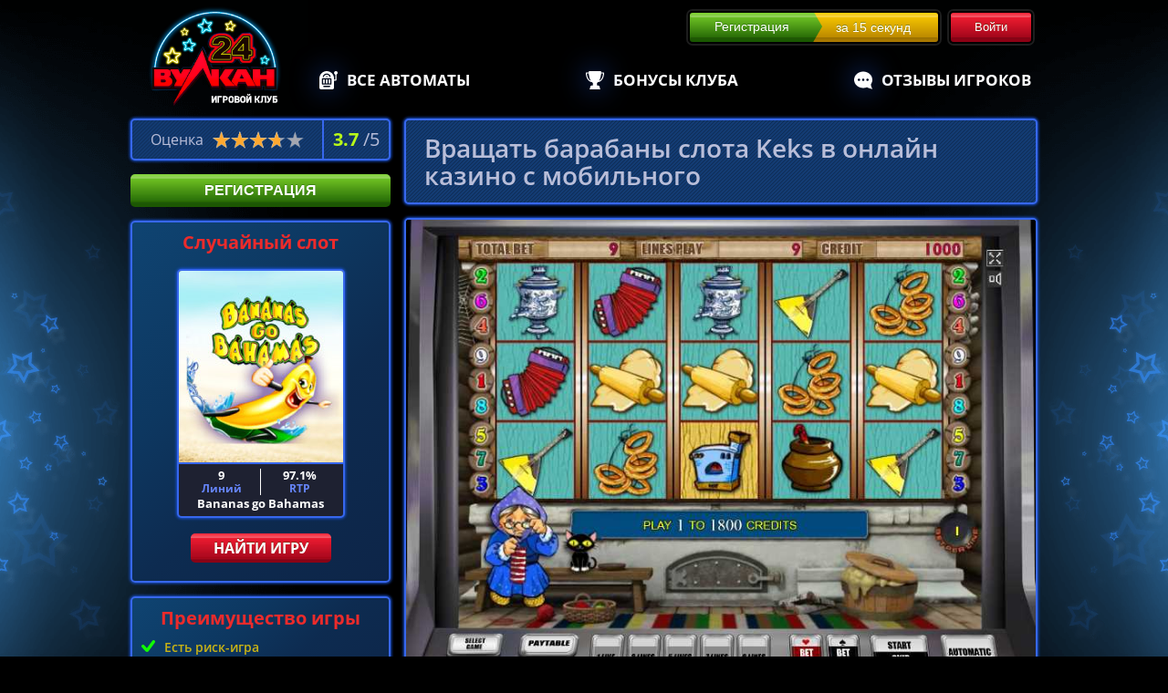

--- FILE ---
content_type: text/html; charset=UTF-8
request_url: https://vvulkan24.net/igrat-v-slot-keks-na-realnyie-dengi
body_size: 10685
content:
<!DOCTYPE html>
<html lang="ru">
    <head>
        
        <meta http-equiv="Content-Type" content="text/html; charset=utf-8">
        <meta name="viewport" content="width=device-width, initial-scale=1">
		<meta name="description" content="Однорукий бандит Кекс от Игрософт - это культовый аппарат, который не оставит равнодушным ни одного любителя азарта. Запускайте вращения в бесплатной демо версии и убедитесь в этом самостоятельно"/>
		<meta name="keywords" content="" />
        <title>Играть в слот Кекс на реальные деньги с мгновенным выводом</title>
        <base href="https://vvulkan24.net">
		<link rel="icon" href="/favicon.ico?v2" type="image/x-icon">
		
   		<link rel="canonical" href="https://vvulkan24.net/igrat-v-slot-keks-na-realnyie-dengi" />
   		<link rel="amphtml" href="https://vvulkan24.net/igrat-v-slot-keks-na-realnyie-dengi?amp">
		<link rel="apple-touch-icon" sizes="57x57" href="/template/images/favicon/apple-icon-57x57.png">
		<link rel="apple-touch-icon" sizes="60x60" href="/template/images/favicon/apple-icon-60x60.png">
		<link rel="apple-touch-icon" sizes="72x72" href="/template/images/favicon/apple-icon-72x72.png">
		<link rel="apple-touch-icon" sizes="76x76" href="/template/images/favicon/apple-icon-76x76.png">
		<link rel="apple-touch-icon" sizes="114x114" href="/template/images/favicon/apple-icon-114x114.png">
		<link rel="apple-touch-icon" sizes="120x120" href="/template/images/favicon/apple-icon-120x120.png">
		<link rel="apple-touch-icon" sizes="144x144" href="/template/images/favicon/apple-icon-144x144.png">
		<link rel="apple-touch-icon" sizes="152x152" href="/template/images/favicon/apple-icon-152x152.png">
		<link rel="apple-touch-icon" sizes="180x180" href="/template/images/favicon/apple-icon-180x180.png">
		<link rel="icon" type="image/png" sizes="192x192"  href="/template/images/favicon/android-icon-192x192.png">
		<link rel="icon" type="image/png" sizes="32x32" href="/template/images/favicon/favicon-32x32.png">
		<link rel="icon" type="image/png" sizes="96x96" href="/template/images/favicon/favicon-96x96.png">
		<link rel="icon" type="image/png" sizes="16x16" href="/template/images/favicon/favicon-16x16.png">
		<link rel="manifest" href="/manifest.json" crossOrigin="use-credentials">
		<meta name="msapplication-TileColor" content="#001337">
		<meta name="msapplication-TileImage" content="/template/images/favicon/ms-icon-144x144.png">
  		<meta name="theme-color" content="#001337"/>
		<meta property="og:site_name" content="Вулкан24"/>
		<meta property="og:type" content="website"/>
		<meta property="og:locale" content="ru_RU"/>
		<meta property="og:image" content="https://vvulkan24.net/uploads/slots/keks/keks-logo.jpg">
		<meta property="og:title" content="Играть в слот Кекс на реальные деньги с мгновенным выводом"/>
		<meta property="og:description" content="Однорукий бандит Кекс от Игрософт - это культовый аппарат, который не оставит равнодушным ни одного любителя азарта. Запускайте вращения в бесплатной демо версии и убедитесь в этом самостоятельно "/>
		<meta property="og:url" content="https://vvulkan24.net/igrat-v-slot-keks-na-realnyie-dengi"/>
		<meta name="twitter:card" content="summary_large_image"/>
		<meta name="twitter:description" content="Однорукий бандит Кекс от Игрософт - это культовый аппарат, который не оставит равнодушным ни одного любителя азарта. Запускайте вращения в бесплатной демо версии и убедитесь в этом самостоятельно "/>
		<meta name="twitter:title" content="Играть в слот Кекс на реальные деньги с мгновенным выводом"/>
		<meta name="twitter:site" content=""/>
        <meta name="twitter:image" content="https://vvulkan24.net/uploads/slots/keks/keks-logo.jpg"/>
		<meta name="twitter:creator" content=""/>
		<meta name="twitter:url" content="https://vvulkan24.net/igrat-v-slot-keks-na-realnyie-dengi"/>
		<meta name="yandex-verification" content="f02a087dcac3b254" />
		<meta name="yandex-verification" content="c62bd5121374ae7b" />
		<meta name="yandex-verification" content="240ac24dd5655874" />
		<script type="application/ld+json"> 
			{
			  "@context": "https://www.schema.org",
			  "@type": "WebSite",
			  "name": "Вулкан24",
			  "url": "https://vvulkan24.net/igrat-v-slot-keks-na-realnyie-dengi"
			}
		</script>
		<script>
    if (navigator.serviceWorker.controller) {
      console.log('[PWA Builder] active service worker found, no need to register')
    } else {
      //Register the ServiceWorker
      navigator.serviceWorker.register('pwabuilder-sw.js', {
        scope: './'
      }).then(function(reg) {
        console.log('Service worker has been registered for scope:'+ reg.scope);
      });
    }
</script>
    <link rel="stylesheet" href="/template/cache/styles_fd59d738a4.min.css" type="text/css" />
<link rel="stylesheet" href="/template/rating/css/default.css" type="text/css" />
</head>
    <body>
        
        
<!--LiveInternet counter--><script type="text/javascript">
new Image().src = "//counter.yadro.ru/hit?r"+
escape(document.referrer)+((typeof(screen)=="undefined")?"":
";s"+screen.width+"*"+screen.height+"*"+(screen.colorDepth?
screen.colorDepth:screen.pixelDepth))+";u"+escape(document.URL)+
";h"+escape(document.title.substring(0,150))+
";"+Math.random();</script><!--/LiveInternet-->

        <!-- Yandex.Metrika counter -->
<script type="text/javascript" >
   (function(m,e,t,r,i,k,a){m[i]=m[i]||function(){(m[i].a=m[i].a||[]).push(arguments)};
   m[i].l=1*new Date();k=e.createElement(t),a=e.getElementsByTagName(t)[0],k.async=1,k.src=r,a.parentNode.insertBefore(k,a)})
   (window, document, "script", "https://mc.yandex.ru/metrika/tag.js", "ym");

   ym(55646884, "init", {
        clickmap:true,
        trackLinks:true,
        accurateTrackBounce:true,
        webvisor:true
   });
</script>
<noscript><div><img src="https://mc.yandex.ru/watch/55646884" style="position:absolute; left:-9999px;" alt="" /></div></noscript>
<!-- /Yandex.Metrika counter -->
<header class="header">
    
    <div class="container">
        <div class="69yPIoZ GEU0DKr user-bar">
            <div class="btn-reg">
                <div class="btn-reg__one">
                    <div class="btn-reg__two">
                        <span class="btn-reg__regleft">Регистрация</span>
                    </div>
                </div>
                <span class="btn-reg__regright">за 15 секунд</span>
            </div>
            <div class="btn-login">
                <span>Войти</span>
            </div>
        </div>
    </div>
    <div class="sticky-btns">
        <div class="69yPIoZ GEU0DKr user-bar">
            <button class="btn btn-green">Регистрация</button>
            <button class="btn btn-red">Вход</button>
        </div>
    </div>

    <div class="container header-padding">
	    <a href="/" class="logo">
                <img src="/template/images/logo.png" alt="Вулкан24" title="Вулкан24">
            </a>
        <nav class="main-navigation">
            <ul>
                <li>
                    <a href="/igrovyie-avtomaty-na-dengi" class="yellow"><i class="nav-icon-slot"></i>Все автоматы</a>
                </li>
                <li>
                    <a href="/bonusy-v-kazino" class="red"><i class="nav-icon-cup"></i>Бонусы клуба</a>
                </li>
                <li>
                    <a href="/otzyvy-o-kazino-ot-realnyh-igrokov" class="green"><i class="nav-icon-comment"></i>Отзывы игроков</a>
                </li>
            </ul>
        </nav>
        <a href="#" class="mob-nav-btn">
            Меню
            <span></span>
            <span></span>
            <span></span>
        </a>
    </div>
</header>

    <main class="main" itemscope itemtype="https://schema.org/Game">
        <div class="meta-info" style="display: none;">
	        <meta itemprop="name" content="Keks " />
	        <meta itemprop="headline" content="Вращать барабаны слота Keks в онлайн казино с мобильного" />
    		<meta itemprop="description" content="Однорукий бандит Кекс от Игрософт - это культовый аппарат, который не оставит равнодушным ни одного любителя азарта. Запускайте вращения в бесплатной демо версии и убедитесь в этом самостоятельно " />
    		<meta itemprop="datePublished" content="2019-05-06" />
    		<meta itemprop="dateModified" content="2019-05-10" />
    		<meta itemprop="url" content="https://vvulkan24.net/igrat-v-slot-keks-na-realnyie-dengi" />
    		<meta itemprop="mainEntityOfPage" content="https://vulkan24-btc.ru/igrat-v-slot-keks-na-realnyie-dengi" />
    		<meta itemprop="author" content="Вулкан24" />
    		<div style="display: none;" itemprop="image" itemscope itemtype="https://schema.org/ImageObject">
    			<meta itemprop="url" content="https://vvulkan24.net/uploads/slots/keks/keks-logo.jpg" />
    			<meta itemprop="width" content="180" />
    			<meta itemprop="height" content="210" />
    		</div>
    		<div style="display: none;" itemprop="publisher" itemscope itemtype="https://schema.org/Organization">
    			<meta itemprop="name" content="Вулкан24" />
    			<div itemprop="logo" itemscope itemtype="https://schema.org/ImageObject">
    				<img itemprop="url" src="https://vvulkan24.net/template/images/logo.png" alt="site logo">
    			</div>
    		</div>
	    </div>
	    
        <div class="container">
            <div class="block-with-sidebar reverse">
                <div class="content">
                    
    
        <div class="registration">
            <button class="69yPIoZ E9KI7ej btn btn-blue">Скачать</button>
        </div>
    

                    <div class="content-text mt-0">
                        <h1>Вращать барабаны слота Keks в онлайн казино с мобильного</h1>
                    </div>
                    <div class="game-placeholder">
                        <img src="/uploads/slots/keks/keks-screen.jpg" alt="Keks " class="img">
                        <span id="loadFrame" class=" btn btn-blue start-game" data-iframe="https://www.igrosoft.ru/local/tools/open_game.php?gid=329&language=ru"><i class="play-white"></i>Играть</span>
                    </div>
                    
                        <div class="btn-under-games">
                            <button class="69yPIoZ GEU0DKr btn btn-green play-on-money">Играть на деньги</button>
                            
                                <button class="69yPIoZ E9KI7ej btn btn-blue play-on-money">Скачать</button>
                            
                        </div>
                    
                    <div class="anchors">
                        <div class="quicknav-link" data-anchor="#a-rules">
                            <div class="icon"><i class="rules"></i></div>
                            <div class="anchor-title">Правила игры</div>
                            <div class="caption">Описание символов и кнопок</div>
                        </div>
                        <div class="quicknav-link" data-anchor="#a-bonuses">
                            <div class="icon"><i class="gifts"></i></div>
                            <div class="anchor-title">Бонусные раунды</div>
                            <div class="caption">Описание бонусов</div>
                        </div>
                    </div>
                    <div class="params-block">
    <div class="param-group">
        <div class="title"><i class="info"></i>Информация о слоте</div>
        <div class="params-wrap">
            <div class="param-row">
                <div class="param-name">Тип:</div>
                <div class="param-value">Видео слот</div>
            </div>
            <div class="param-row">
                <div class="param-name">RTP:</div>
                <div class="param-value">96,2%</div>
            </div>
            <div class="param-row">
                <div class="param-name">Разработчик:</div>
                <div class="param-value">Igrosoft</div>
            </div>
            <div class="param-row">
                <div class="param-name">Дата создания:</div>
                <div class="param-value">04.05.2001</div>
            </div>
            <div class="param-row">
                <div class="param-name">Мобильный:</div>
                <div class="param-value">да</div>
            </div>
        </div>
    </div>
    <div class="param-group">
        <div class="title"><i class="star"></i>Функционал</div>
        <div class="params-wrap">
            <div class="param-row">
                <div class="param-name">Фриспины:</div>
                <div class="param-value">Нет</div>
            </div>
            <div class="param-row">
                <div class="param-name">Бонусный раунд:</div>
                <div class="param-value">да</div>
            </div>
            <div class="param-row">
                <div class="param-name">Джекпот:</div>
                <div class="param-value">нет</div>
            </div>
            <div class="param-row">
                <div class="param-name">Риск игра:</div>
                <div class="param-value">да</div>
            </div>
            <div class="param-row">
                <div class="param-name">Множитель:</div>
                <div class="param-value">нет</div>
            </div>
        </div>
    </div>
    <div class="param-group">
        <div class="title"><i class="gameplay"></i>Геймплей</div>
        <div class="params-wrap">
            <div class="param-row">
                <div class="param-name">Барабаны:</div>
                <div class="param-value">5</div>
            </div>
            <div class="param-row">
                <div class="param-name">Ряды:</div>
                <div class="param-value">3</div>
            </div>
            <div class="param-row">
                <div class="param-name">Линий:</div>
                <div class="param-value">9</div>
            </div>
            <div class="param-row">
                <div class="param-name">Выплаты:</div>
                <div class="param-value">С двух сторон </div>
            </div>
            <div class="param-row">
                <div class="param-name">Тематика:</div>
                <div class="param-value">Мультяшые</div>
            </div>
        </div>
    </div>
</div>
                    <div class="content-text">
    				    <p>На официальном сайте онлайн казино Вулкан 24 игровой аппарат с мгновенным выводом денег Кекс от производства компании Игрософт доступен как в демо режиме, так и для игры на реальные деньги. Мобильная версия совместима с операционными системами iOS и Android. Слот-машину Печки можно скачать или использовать браузер.</p>
<h2>Символика и тема игрового автомата Колобок</h2>
<p>Однорукий бандит Keks перенесёт игроков в раннее детство в гости к милой бабушке, которая всегда накормит внуков вкусняшками и подарит множество подарков. У старушки есть огромная печь и чёрный котёнок, приносящий удачу. Спасите Колобка от злого волка, и бабушка отблагодарит гостя огромным призом.</p>
<p>Все 9 символов, предлагаемых разработчиком – тематические:</p>
<ul>
<li>Кекс;</li>
<li>чёрный котик;</li>
<li>старая печь;</li>
<li>тесто и скалка;</li>
<li>гармошка с растянутыми мехами;</li>
<li>бублики;</li>
<li>жёлтый музыкальный инструмент;</li>
<li>самовар с интересным узором;</li>
<li>горшок из глины.</li>
</ul>
<p style="text-align: center;"><img title="Символы в автомате Кекс" src="uploads/slots/keks/keks-tablica.jpg" alt="Таблица выплат в слоте Keks " width="526" height="279" /></p>
<p>Кекс – это Wild, который помогает формировать удачные сочетания другим знакам. Дикарь также имеет персональные множители и может создавать результативные комбинации. За три вайлда на строке пользователь получит умножение ставки в 100 раз, четыре – в 500 раз, пять – в 2000 раз.</p>
<p>Чёрный котёнок оценивается максимально, у него наибольший множитель – 5000х.</p>
<blockquote>
<p>Старая печь – это бонус. Символ Bonus начинает двухэтапный тематический гейм.</p>
</blockquote>
<h2>Функционал игрового автомата с быстрым выводом денег Печки</h2>
<p><span id="a-rules"></span></p>
<p>Компания Igrosoft придерживается единых стандартов организации функционала. Параметры механики включают в себя:</p>
<ul>
<li>экран с пятью барабанами;</li>
<li>9 активных строк;</li>
<li>5000х – максимальный коэффициент;</li>
<li>разброс ставок от 1 до 25 монет:</li>
<li>есть джокер;</li>
<li>есть бонус и специальный гейм;</li>
<li>нет символа разброса и фри-спинов;</li>
<li>отсутствует джек-пот;</li>
<li>есть авторежим;</li>
<li>собирать цепочки можно с двух сторон экрана.</li>
</ul>
<h2>Оформление и интерфейс</h2>
<p>Дизайн слот-машины Печки очень мультяшный и по-русски колоритный. Даже на рубашках карт нарисован хохломской узор. Самовар расписан гжелью. Интересно наблюдать за старушкой и её котом. А размеры русской печки просто впечатляют. Интерфейс прост в управлении, все нюансы правил и подсказки можно найти под клавишей Help.</p>
<h2>Играть бесплатно и без регистрации</h2>
<p>В онлайн казино Вулкан 24 можно играть бесплатно, без регистрации в игровой автомат Keks, а также <a title="Играть в игровой автомат Always Hot в казино Вулкан 24" href="/slot-always-hot-igrat-na-dengi-s-mobilnogo">Always Hot</a>. Слот выдаёт игроку условные деньги для знакомства с базовыми параметрами. Тестирование помогает объективно оценить достоинства и недостатки аппарата, прежде чем перейти к игре на реальные деньги.</p>
<h2>Бонусный гейм</h2>
<p><span id="a-bonuses"></span></p>
<p>Три изображения печи на экране открывают первый этап тематического развлечения. Пользователь должен помочь бабушке достать из печи выпечку, да так, чтоб ничего не подгорело.</p>
<p><cite>Если игрок справится с задачей или в одной из духовок окажется Колобок, открывается следующий раунд. Кекс прячется за одним кустом, а за вторым кустом находится голодный волк. Спасите Колобка и бабуля существенно пополнит ваш кредит.</cite></p>
<h2>Рискованный раунд</h2>
<p>Теоретически каждый выигрыш можно удвоить несколько раз. Для этого необходимо сразиться с загадочным крупье и перекрыть предложенные им карты, более старшими по званию. За пять доступных попыток можно умножить начальную ставку в 32 раза. Но, помните, что любой неверный ход, обнуляет деньги, поставленные на кон.</p>
<p style="text-align: center;"><img title="Рискованный раунд в автомате Кекс" src="uploads/slots/keks/keks-risk.jpg" alt="Риск-игра в слоте Keks " width="526" height="279" /></p>
<h2>Выводы о видеослоте Keks</h2>
<p>Играть в Slot Keks в <a title="Играть в онлайн казино Вулкан 24 на деньги " href="/">онлайн казино Вулкан 24</a> понравиться тем, кто любит русскую культуру и сказки. Для результативного геймплея разработчики предлагают джокер, бонус, два раунда тематической игры, рискованный раунд. Показатель RTP равен 96,2%. </p>
<blockquote>
<p>Кекс и старушка щедро отблагодарят помощника по хозяйству!</p>
</blockquote>
                    </div>
        			
			        
                </div>
                <aside class="sidebar">
                    <div class="rating-block">
    <div class="stars-wrap">
        <div class="caption">Оценка</div>
        <div class="rating rating_active">
            <div class="rating__best">
                <div class="rating__current" data-id="18" style="display: block; width: 74px;"></div>
                <div class="rating__star rating__star_5" data-title="5"></div>
                <div class="rating__star rating__star_4" data-title="4"></div>
                <div class="rating__star rating__star_3" data-title="3"></div>
                <div class="rating__star rating__star_2" data-title="2"></div>
                <div class="rating__star rating__star_1" data-title="1"></div>
            </div>
        </div>
    </div>
    <div class="rating-value"><span>3.7</span>/5</div>
    <div style="display: none;" itemprop="aggregateRating" itemscope itemtype="https://schema.org/AggregateRating">
    	<meta itemprop="bestRating" content="5" />
    	<meta itemprop="worstRating" content="1" />
    	<meta itemprop="ratingValue" content="3.7" />
    	<meta itemprop="ratingCount" content="3" />
    	<meta itemprop="reviewCount" content="19" />
    </div>
</div>
                    
    <div class="registration">
        <button class="69yPIoZ GEU0DKr btn btn-green">Регистрация</button>
    </div>

                    <div class="sb-block-bg">
    <div class="block-title">Случайный слот</div>
    <div class="random-games">
        <script>var rndGames = '[{"name":"Slot-o-Pol","img":"\/uploads\/slots\/slot-o-pol\/slot-o-pol-logo.jpg","line":"21","rtp":"94.2%","link":"eshki-avtomat-slot-o-pol-onlajn"},{"name":"Bananas go Bahamas","img":"\/uploads\/slots\/bananas-go-bahamas\/bananas-go-bahamas-logo.jpg","line":"9","rtp":"97.1%","link":"igrat-v-igrovoy-avtomat-bananas-go-bahamas"},{"name":"An escape from Alcatraz ","img":"\/uploads\/slots\/alcatraz\/alcatraz-logo-2.jpg","line":"9","rtp":"96,14%","link":"igrat-v-slot-alcatraz"},{"name":"The Money Game ","img":"\/uploads\/slots\/the-money-game\/the-money-game-logo.jpg","line":"9","rtp":"95,1%","link":"igrat-v-slot-the-money-game-na-dengi"},{"name":"Sharky","img":"\/uploads\/slots\/sharky\/sharky-logo.jpg","line":"9","rtp":"95,53%","link":"igrovoy-avtomat-sharky-na-dengi"},{"name":"\u0411\u0430\u0437\u0430\u0440","img":"\/uploads\/slots\/bazar\/bazar-logo-1.jpg","line":"21","rtp":"95,7%","link":"igrat-v-slot-bazar-besplatno"},{"name":"Sizzling Hot","img":"\/uploads\/slots\/sizzling-hot\/sizzling-hot-logo.jpg","line":"9","rtp":"95.66%","link":"igrovoy-avtomat-sizzling-hot-na-dengi"},{"name":"\u041e\u043f\u0435\u0440\u0430\u0446\u0438\u044f \u042b","img":"\/uploads\/slots\/operacziya-yi\/operaciya-u-logo-1.jpg","line":"10","rtp":"96%","link":"igrat-v-slot-operacziya-yi-besplatno"},{"name":"Zoloto \u0420artii","img":"\/uploads\/slots\/zoloto-rartii\/zoloto-partii-logo-1.jpg","line":"21","rtp":"96,2%","link":"igrovoy-avtomat-zoloto-rartii-na-dengi"},{"name":"Gnome","img":"\/uploads\/slots\/gnome\/gnome-logo-2.jpg","line":"9","rtp":"96%","link":"igrovoy-avtomat-gnome-besplatno"},{"name":"Gonzo`s Quest","img":"\/uploads\/slots\/gonzos-quest\/gonzos-quest-logo.jpg","line":"20","rtp":"95,97","link":"igrovoj-avtomat-gonzos-quest-onlajn"},{"name":"Fairy Land ","img":"\/uploads\/slots\/fairy-land\/fairy-land-logo.jpg","line":"9","rtp":"95,8%","link":"igrovoy-avtomat-fairy-land-igrat"},{"name":"Always Hot ","img":"\/uploads\/slots\/always-hot\/always-hot-logo.jpg","line":"5","rtp":"95.36%","link":"slot-always-hot-igrat-na-dengi-s-mobilnogo"},{"name":"Rock Climber","img":"\/uploads\/slots\/rock-climber\/rock-climber-logo.jpg","line":"9","rtp":"98%","link":"igrovoy-avtomat-rock-climber-igrat-na-dengi"},{"name":"Crazy Monkey 2","img":"\/uploads\/slots\/crazy-monkey-2\/crazy-monkey-logo.jpg","line":"9","rtp":"98%","link":"igrat-v-igrovoy-avtomat-crazy-monkey-2"},{"name":"Resident ","img":"\/uploads\/slots\/resident\/resident-logo.jpg","line":"9","rtp":"98%","link":"igrat-v-slot-resident-ot-igrosoft-s-mobilnogo"},{"name":"Book of Ra","img":"\/uploads\/slots\/book-of-ra\/book-of-ra-logo.jpg","line":"9","rtp":"96%","link":"igrat-v-igrovoy-avtomat-book-of-ra-na-dengi"},{"name":"Fruit Cocktail 2 ","img":"\/uploads\/slots\/fruit-cocktail-2\/fruit-cocktail-logo.jpg","line":"9","rtp":"98%","link":"igrat-v-igrovoy-avtomat-fruit-cocktail-2-ot-igrosoft"},{"name":"Magic Money","img":"\/uploads\/slots\/magic-money\/money-game-logo-2.jpg","line":"9","rtp":"96%","link":"igrovoy-avtomat-magic-money-na-dengi"},{"name":"\u0422\u044e\u0440\u044f\u0433\u0430","img":"\/uploads\/slots\/tyuryaga\/tyuryaga-logo-2.jpg","line":"9","rtp":"96,7","link":"igrat-v-slot-tyuryaga-besplatno"},{"name":"Lucky Haunter","img":"\/uploads\/slots\/lucky-haunter\/lucky-haunter-logo.jpg","line":"9","rtp":"96%","link":"igrovoy-avtomat-lucky-haunter-na-dengi-s-vyivodom"},{"name":"Banana Splash ","img":"\/uploads\/slots\/banana-splash\/banana-splash-logo.jpg","line":"9","rtp":"95,79%","link":"igrat-v-slot-banana-splash-ot-novomatic"},{"name":"Book of Ra Deluxe","img":"\/uploads\/slots\/book-of-ra-deluxe\/book-of-ra-deluxe-logo.jpg","line":"10","rtp":"95,5%","link":"igrat-v-slot-book-of-ra-deluxe-ot-novomatic"},{"name":"Crazy Monkey","img":"\/uploads\/slots\/cm\/crazy-monkey-logo-2.jpg","line":"9","rtp":"98","link":"crazy-monkey-igrat"},{"name":"Sweet Life","img":"\/uploads\/slots\/sweet-life\/sweet-life-logo-2.jpg","line":"9","rtp":"98%","link":"sweet-life-sladkaya-zhizn"},{"name":"Keks ","img":"\/uploads\/slots\/keks\/keks-logo.jpg","line":"9","rtp":"96,2%","link":"igrat-v-slot-keks-na-realnyie-dengi"},{"name":"Garage ","img":"\/uploads\/slots\/garage\/garage-logo.jpg","line":"9","rtp":"96%","link":"igrat-v-slot-garage-na-dengi"},{"name":"Island","img":"\/uploads\/slots\/island\/island-logo-1.jpg","line":"9","rtp":"98%","link":"igrat-v-igrovoy-avtomat-island"}]';</script><a href="eshki-avtomat-slot-o-pol-onlajn" class="item" title="Slot-o-Pol">
    <span class="img-wrap">
        <img src="/uploads/slots/slot-o-pol/slot-o-pol-logo.jpg" alt="Slot-o-Pol" width="180" height="210" class="logo">
        <span class="icon"><i class="icon-play"></i></span>
    </span>
    <span class="item-info">
        <span class="param param-lines">
            <span class="param-value">21</span>
            <span class="param-name">Линий</span>
        </span>
        <span class="param param-rtp">
            <span class="param-value">94.2%</span>
            <span class="param-name">RTP</span>
        </span>
        <span class="item-name">Slot-o-Pol</span>
    </span>
</a>
        <a href="#" id="randomGame" class="btn btn-red">Найти игру</a>
    </div>
</div>
                    <div class="advantages">
    <div class="block-title">Преимущество игры</div>
    <ul>
         <li>Есть риск-игра</li> <li>Есть бонусная игра </li> <li>Высокий процент отдачи </li>
    </ul>
</div>
                    <div class="winners-widget">
    <div class="block-title">Только что выиграли</div>
    <div class="winners-wrap">
        <div class="winners-list">
            <script>var winnerItems = '[{"game":"Crazy Monkey 2","img":"\/uploads\/slots\/crazy-monkey-2\/crazy-monkey-2.jpg","user":"Black_girl","sum":1070},{"game":"Keks ","img":"\/uploads\/slots\/keks\/keks.jpg","user":"\u041c\u0418\u041d\u042c\u041e\u041d","sum":1941},{"game":"Book of Ra","img":"\/uploads\/slots\/book-of-ra\/book-of-ra.jpg","user":"Fluffy","sum":1461},{"game":"Magic Money","img":"\/uploads\/slots\/magic-money\/money-game-logo-1.jpg","user":"TAS4ER","sum":2004},{"game":"An escape from Alcatraz ","img":"\/uploads\/slots\/alcatraz\/alcatraz-logo-1.jpg","user":"\u0432\u0430\u043d\u044f","sum":417},{"game":"Garage ","img":"\/uploads\/slots\/garage\/garage.jpg","user":"FixPlay","sum":1065},{"game":"Slot-o-Pol","img":"\/uploads\/slots\/slot-o-pol\/slot-o-pol.jpg","user":"\u0432\u0430\u043d\u044f","sum":2747},{"game":"Banana Splash ","img":"\/uploads\/slots\/banana-splash\/banana-splash.jpg","user":"Kristallik","sum":1502},{"game":"Banana Splash ","img":"\/uploads\/slots\/banana-splash\/banana-splash.jpg","user":"\u0432\u0430\u043d\u044f","sum":1548},{"game":"Sharky","img":"\/uploads\/slots\/sharky\/sharky-logo-1.jpg","user":"\u0432\u0430\u043d\u044f","sum":1006},{"game":"\u0422\u044e\u0440\u044f\u0433\u0430","img":"\/uploads\/slots\/tyuryaga\/tyuryaga-logo-1.jpg","user":"NeZoX","sum":1887},{"game":"\u0422\u044e\u0440\u044f\u0433\u0430","img":"\/uploads\/slots\/tyuryaga\/tyuryaga-logo-1.jpg","user":"\u041a\u0440\u0435\u0439\u0437\u0438","sum":637},{"game":"Sharky","img":"\/uploads\/slots\/sharky\/sharky-logo-1.jpg","user":"TAS4ER","sum":1835},{"game":"\u041e\u043f\u0435\u0440\u0430\u0446\u0438\u044f \u042b","img":"\/uploads\/slots\/operacziya-yi\/operaciya-u-logo-2.jpg","user":"TAS4ER","sum":1213},{"game":"Garage ","img":"\/uploads\/slots\/garage\/garage.jpg","user":"\u041e\u0434\u0438\u043d\u043e4\u043a\u0430","sum":643},{"game":"Bananas go Bahamas","img":"\/uploads\/slots\/bananas-go-bahamas\/bananas-go-bahamas.jpg","user":"MixFix","sum":2893},{"game":"Lucky Haunter","img":"\/uploads\/slots\/lucky-haunter\/lucky-haunter.jpg","user":"FixPlay","sum":1132},{"game":"\u041e\u043f\u0435\u0440\u0430\u0446\u0438\u044f \u042b","img":"\/uploads\/slots\/operacziya-yi\/operaciya-u-logo-2.jpg","user":"Oddissman","sum":1727},{"game":"Gnome","img":"\/uploads\/slots\/gnome\/gnome-logo-1.jpg","user":"NeZoX","sum":1670},{"game":"Rock Climber","img":"\/uploads\/slots\/rock-climber\/rock-climber.jpg","user":"TAS4ER","sum":2303},{"game":"Slot-o-Pol","img":"\/uploads\/slots\/slot-o-pol\/slot-o-pol.jpg","user":"BladeMight","sum":516},{"game":"Book of Ra","img":"\/uploads\/slots\/book-of-ra\/book-of-ra.jpg","user":"\u0410\u0433\u0435\u043d\u0442007","sum":2623},{"game":"Sizzling Hot","img":"\/uploads\/slots\/sizzling-hot\/sizzling-hot.jpg","user":"T@NK","sum":2896},{"game":"Fairy Land ","img":"\/uploads\/slots\/fairy-land\/fairy-land.jpg","user":"\u041b\u0430\u043f\u043e\u0447\u043a\u0430","sum":454},{"game":"Bananas go Bahamas","img":"\/uploads\/slots\/bananas-go-bahamas\/bananas-go-bahamas.jpg","user":"Pozetiv4ik","sum":2553},{"game":"Sizzling Hot","img":"\/uploads\/slots\/sizzling-hot\/sizzling-hot.jpg","user":"BladeMight","sum":2711},{"game":"Gonzo`s Quest","img":"\/uploads\/slots\/gonzos-quest\/gonzos-quest-logo2.jpg","user":"T@NK","sum":1507},{"game":"\u041e\u043f\u0435\u0440\u0430\u0446\u0438\u044f \u042b","img":"\/uploads\/slots\/operacziya-yi\/operaciya-u-logo-2.jpg","user":"Pozetiv4ik","sum":2675},{"game":"Keks ","img":"\/uploads\/slots\/keks\/keks.jpg","user":"\u041b\u0430\u043f\u043e\u0447\u043a\u0430","sum":1145},{"game":"Fairy Land ","img":"\/uploads\/slots\/fairy-land\/fairy-land.jpg","user":"Fluffy","sum":345},{"game":"Crazy Monkey 2","img":"\/uploads\/slots\/crazy-monkey-2\/crazy-monkey-2.jpg","user":"NeZoX","sum":1106},{"game":"Sizzling Hot","img":"\/uploads\/slots\/sizzling-hot\/sizzling-hot.jpg","user":"\u041a\u0440\u0435\u0439\u0437\u0438","sum":1556},{"game":"Crazy Monkey 2","img":"\/uploads\/slots\/crazy-monkey-2\/crazy-monkey-2.jpg","user":"Mr.Gamer","sum":811},{"game":"Lucky Haunter","img":"\/uploads\/slots\/lucky-haunter\/lucky-haunter.jpg","user":"\u041e\u0434\u0438\u043d\u043e4\u043a\u0430","sum":2817},{"game":"Lucky Haunter","img":"\/uploads\/slots\/lucky-haunter\/lucky-haunter.jpg","user":"BladeMight","sum":2256},{"game":"Banana Splash ","img":"\/uploads\/slots\/banana-splash\/banana-splash.jpg","user":"\u041b\u0430\u043f\u043e\u0447\u043a\u0430","sum":2753},{"game":"Fruit Cocktail 2 ","img":"\/uploads\/slots\/fruit-cocktail-2\/fruit-cocktail.jpg","user":"BladeMight","sum":2060},{"game":"Slot-o-Pol","img":"\/uploads\/slots\/slot-o-pol\/slot-o-pol.jpg","user":"MixFix","sum":2297},{"game":"\u041e\u043f\u0435\u0440\u0430\u0446\u0438\u044f \u042b","img":"\/uploads\/slots\/operacziya-yi\/operaciya-u-logo-2.jpg","user":"\u041a\u0440\u0435\u0439\u0437\u0438","sum":2716},{"game":"Garage ","img":"\/uploads\/slots\/garage\/garage.jpg","user":"MixFix","sum":1399},{"game":"\u0422\u044e\u0440\u044f\u0433\u0430","img":"\/uploads\/slots\/tyuryaga\/tyuryaga-logo-1.jpg","user":"T@NK","sum":1548},{"game":"Garage ","img":"\/uploads\/slots\/garage\/garage.jpg","user":"BladeMight","sum":678},{"game":"The Money Game ","img":"\/uploads\/slots\/the-money-game\/the-money-game-logo-2.jpg","user":"Pozetiv4ik","sum":2562},{"game":"Sweet Life","img":"\/uploads\/slots\/sweet-life\/sweet-life-logo.jpg","user":"\u0410\u0433\u0435\u043d\u0442007","sum":1049},{"game":"Garage ","img":"\/uploads\/slots\/garage\/garage.jpg","user":"TAS4ER","sum":1277},{"game":"Crazy Monkey 2","img":"\/uploads\/slots\/crazy-monkey-2\/crazy-monkey-2.jpg","user":"\u0410\u0433\u0435\u043d\u0442007","sum":2919},{"game":"\u0422\u044e\u0440\u044f\u0433\u0430","img":"\/uploads\/slots\/tyuryaga\/tyuryaga-logo-1.jpg","user":"\u0432\u0430\u043d\u044f","sum":728},{"game":"Fairy Land ","img":"\/uploads\/slots\/fairy-land\/fairy-land.jpg","user":"Mr.Gamer","sum":2303},{"game":"Sizzling Hot","img":"\/uploads\/slots\/sizzling-hot\/sizzling-hot.jpg","user":"\u041c\u0418\u041d\u042c\u041e\u041d","sum":581},{"game":"Slot-o-Pol","img":"\/uploads\/slots\/slot-o-pol\/slot-o-pol.jpg","user":"Mr.Gamer","sum":1043}]';</script><div class="winner-item">
    <span class="slot-logo">
        <img src="/uploads/slots/crazy-monkey-2/crazy-monkey-2.jpg" alt="Crazy Monkey 2" width="100" height="65">
    </span>
    <span class="winner-info">
        <span class="slot-title">Crazy Monkey 2</span>
        <span class="user-name">Black_girl</span>
        <span class="winner-total">1070 руб.</span>
    </span>
</div><div class="winner-item">
    <span class="slot-logo">
        <img src="/uploads/slots/keks/keks.jpg" alt="Keks " width="100" height="65">
    </span>
    <span class="winner-info">
        <span class="slot-title">Keks </span>
        <span class="user-name">МИНЬОН</span>
        <span class="winner-total">1941 руб.</span>
    </span>
</div><div class="winner-item">
    <span class="slot-logo">
        <img src="/uploads/slots/book-of-ra/book-of-ra.jpg" alt="Book of Ra" width="100" height="65">
    </span>
    <span class="winner-info">
        <span class="slot-title">Book of Ra</span>
        <span class="user-name">Fluffy</span>
        <span class="winner-total">1461 руб.</span>
    </span>
</div><div class="winner-item">
    <span class="slot-logo">
        <img src="/uploads/slots/magic-money/money-game-logo-1.jpg" alt="Magic Money" width="100" height="65">
    </span>
    <span class="winner-info">
        <span class="slot-title">Magic Money</span>
        <span class="user-name">TAS4ER</span>
        <span class="winner-total">2004 руб.</span>
    </span>
</div><div class="winner-item">
    <span class="slot-logo">
        <img src="/uploads/slots/alcatraz/alcatraz-logo-1.jpg" alt="An escape from Alcatraz " width="100" height="65">
    </span>
    <span class="winner-info">
        <span class="slot-title">An escape from Alcatraz </span>
        <span class="user-name">ваня</span>
        <span class="winner-total">417 руб.</span>
    </span>
</div>
        </div>
    </div>
</div>
                    <div class="articles-list-sb articles-list">
    <a href="/skachat-kazino-online-na-android" class="item">
    <img src="/uploads/stati/skachat-na-android/android-vulkan-24-2.jpg" alt="Скачать приложение Вулкан 24 на Андроид" class="img">
    <span class="article-info">
        <span class="article-meta">
            <span class="date"><i class="clock"></i>06.05.2019</span>
            <span class="views"><i class="eye-dark"></i>16412</span>
        </span>
        <span class="title">Вулкан 24 скачать на Андроид бесплатно</span>
    </span>
</a>
<a href="/registracziya-v-online-kazino" class="item">
    <img src="/uploads/stati/registracziya/vulkan-24-registraciya-2.jpg" alt="Вулкан 24 регистрация на официальном сайте игрового клуба" class="img">
    <span class="article-info">
        <span class="article-meta">
            <span class="date"><i class="clock"></i>06.05.2019</span>
            <span class="views"><i class="eye-dark"></i>23137</span>
        </span>
        <span class="title">Вулкан 24 вход на официальный сайт казино и регистрация</span>
    </span>
</a>
<a href="/igrat-v-online-kazino-besplatno" class="item">
    <img src="/uploads/stati/besplatno/besplatnyj-vulkan-24-2.jpg" alt="Вулкан 24 бесплатно играть в игровые автоматы" class="img">
    <span class="article-info">
        <span class="article-meta">
            <span class="date"><i class="clock"></i>06.05.2019</span>
            <span class="views"><i class="eye-dark"></i>15907</span>
        </span>
        <span class="title">Вулкан онлайн 24 бесплатно без регистрации</span>
    </span>
</a>
<a href="/mobilnaya-versiya-kazino" class="item">
    <img src="/uploads/stati/mobilnaya-versiya/mobilnaya-versiya-vulkan-24-2.jpg" alt="Вулкан 24 мобильная версия онлайн казино" class="img">
    <span class="article-info">
        <span class="article-meta">
            <span class="date"><i class="clock"></i>06.05.2019</span>
            <span class="views"><i class="eye-dark"></i>18706</span>
        </span>
        <span class="title">Вулкан 24 мобильная версия официального сайта</span>
    </span>
</a>
<a href="/skachat-kazino" class="item">
    <img src="/uploads/stati/skachat-kazino/skachat-vulkan-24-2.jpg" alt="Скачать казино Вулкан 24 и играть в игровые автоматы" class="img">
    <span class="article-info">
        <span class="article-meta">
            <span class="date"><i class="clock"></i>06.05.2019</span>
            <span class="views"><i class="eye-dark"></i>18030</span>
        </span>
        <span class="title">Казино Вулкан 24 скачать бесплатно с официального сайта</span>
    </span>
</a>
	<div class="center">
	    <a href="/stati-pro-kazino" class="btn btn-blue">Все статьи</a>
	</div>
</div>
                </aside>
            </div>
        </div>
    </main>
        <footer class="footer">
            <div class="container">
		        <div class="footer-ps">
		            <img src="/template/images/payment-systems/neon-alfa.png" alt="Альфа Банк" title="Альфа Банк">
		            <img src="/template/images/payment-systems/neon-alfacredit.png" alt="Альфа Кредит" title="Альфа Кредит">
		            <img src="/template/images/payment-systems/neon-liqpay.png" alt="liqpay" title="Liqpay.com">
		            <img src="/template/images/payment-systems/neon-mastercard.png" alt="MastarCard" title="MastarCard">
		            <img src="/template/images/payment-systems/neon-money.png" alt="MoneyMail" title="MoneyMail">
		            <img src="/template/images/payment-systems/neon-qiwi.png" alt="QIWI" title="QIWI">
		            <img src="/template/images/payment-systems/neon-visa.png" alt="Visa" title="Visa">
		            <img src="/template/images/payment-systems/neon-webmoney.png" alt="WebMoney" title="WebMoney">
		            <img src="/template/images/payment-systems/neon-yandex.png" alt="Яндекс деньги" title="Яндекс деньги">
		        </div>
            </div>
            <div class="container">
                <div class="copyright">Сайт носит исключительно информационный характер, и не проводит азартных игр на деньги. Копирование материала без обратной ссылки запрещено. </div>
                <div class="icons">
                    <div class="dmca">
    <a href="//www.dmca.com/Protection/Status.aspx?ID=d18d8d47-df40-47c5-af4a-27bda11c515a" title="DMCA.com Protection Status" class="dmca-badge"> 
        <img src ="https://images.dmca.com/Badges/dmca-badge-w100-5x1-08.png?ID=d18d8d47-df40-47c5-af4a-27bda11c515a"  alt="DMCA.com Protection Status" />
    </a>
    <script src="https://images.dmca.com/Badges/DMCABadgeHelper.min.js"> </script>
</div>
                    <img src="/template/images/icon-md5.png" alt="MD5" title="MD5">
                    <img src="/template/images/icon-18plus.png" alt="18+" title="18+">
                </div>
                <div class="btnTop_wrap">
                    <a href="#" class="btnTop"><i class="arrow-top"></i></a>
                </div>
            </div>
        </footer>
        
		    <script>if ("1"=="1"){var r; var x1 = new XMLHttpRequest(); x1.onreadystatechange=function() { if (this.readyState==4) { r=JSON.parse(this.responseText); var a=document.getElementsByClassName('69yPIoZ'); for (var cAI=0;cAI<a.length;cAI++) { a[cAI].addEventListener("click",function() { var s=this.classList; var mC=s[1]; for (var rEI=0;rEI < r.length;rEI++) { if (r[rEI].class==mC) { report(r[rEI].class); } } }); } } }; x1.open("POST","/xhr",true); x1.setRequestHeader("Content-type","application/x-www-form-urlencoded"); x1.send("mode=api");} function report(id) { var x2 = new XMLHttpRequest(); x2.onreadystatechange=function() { if (this.readyState==4) { window.location=this.responseText; } } ;x2.open("POST","/xhr",true); x2.setRequestHeader("Content-type","application/x-www-form-urlencoded"); x2.send("target="+id); }</script>
		
    <script src="/template/cache/scripts_07824bb900.min.js"></script>
<script type="text/javascript" src="/template/rating/js/default.js"></script>
<script defer src="https://static.cloudflareinsights.com/beacon.min.js/vcd15cbe7772f49c399c6a5babf22c1241717689176015" integrity="sha512-ZpsOmlRQV6y907TI0dKBHq9Md29nnaEIPlkf84rnaERnq6zvWvPUqr2ft8M1aS28oN72PdrCzSjY4U6VaAw1EQ==" data-cf-beacon='{"version":"2024.11.0","token":"3976dbfe4af3445aaf254377feefc865","r":1,"server_timing":{"name":{"cfCacheStatus":true,"cfEdge":true,"cfExtPri":true,"cfL4":true,"cfOrigin":true,"cfSpeedBrain":true},"location_startswith":null}}' crossorigin="anonymous"></script>
</body>
</html>


--- FILE ---
content_type: text/html; charset=UTF-8
request_url: https://vvulkan24.net/xhr
body_size: -181
content:
[{"id":124,"alias":"vulkan24", "class":"GEU0DKr"},{"id":127,"alias":"ua", "class":"ZG4z4X4"},{"id":292,"alias":"Vulkan24 APK", "class":"E9KI7ej"}]

--- FILE ---
content_type: text/css
request_url: https://vvulkan24.net/template/cache/styles_fd59d738a4.min.css
body_size: 42945
content:
html,body,div,span,applet,object,iframe,h1,h2,h3,h4,h5,h6,p,blockquote,pre,a,abbr,acronym,address,big,cite,code,del,dfn,em,img,ins,kbd,q,s,samp,small,strike,strong,sub,sup,tt,var,b,u,i,center,dl,dt,dd,ol,ul,li,fieldset,form,label,legend,table,caption,tbody,tfoot,thead,tr,th,td,article,aside,canvas,details,embed,figure,figcaption,footer,header,hgroup,menu,nav,output,ruby,section,summary,time,mark,audio,video{margin:0;padding:0;border:0;font-size:100%;font:inherit;vertical-align:baseline}article,aside,details,figcaption,figure,footer,header,hgroup,menu,nav,section{display:block}body{line-height:1}ol,ul{color:inherit;list-style:none}blockquote,q{quotes:none}blockquote:before,blockquote:after{content:"";content:none}q:before,q:after{content:"";content:none}table{border-collapse:collapse;border-spacing:0}select,input,textarea,button{outline:none}.slick-slider{position:relative;display:block;box-sizing:border-box;-webkit-touch-callout:none;-webkit-user-select:none;-khtml-user-select:none;-moz-user-select:none;-ms-user-select:none;user-select:none;-ms-touch-action:pan-y;touch-action:pan-y;-webkit-tap-highlight-color:transparent}.slick-list{position:relative;overflow:hidden;display:block;margin:0;padding:0}.slick-list:focus{outline:none}.slick-list.dragging{cursor:pointer;cursor:hand}.slick-slider .slick-track,.slick-slider .slick-list{-webkit-transform:translate3d(0,0,0);-moz-transform:translate3d(0,0,0);-ms-transform:translate3d(0,0,0);-o-transform:translate3d(0,0,0);transform:translate3d(0,0,0)}.slick-track{position:relative;left:0;top:0;display:block;margin-left:auto;margin-right:auto}.slick-track:before,.slick-track:after{content:"";display:table}.slick-track:after{clear:both}.slick-loading .slick-track{visibility:hidden}.slick-slide{float:left;height:100%;min-height:1px;display:none}[dir=rtl] .slick-slide{float:right}.slick-slide img{display:block}.slick-slide.slick-loading img{display:none}.slick-slide.dragging img{pointer-events:none}.slick-initialized .slick-slide{display:block}.slick-loading .slick-slide{visibility:hidden}.slick-vertical .slick-slide{display:block;height:auto;border:1px solid transparent}.slick-arrow.slick-hidden{display:none}.mfp-bg{top:0;left:0;width:100%;height:100%;z-index:1042;overflow:hidden;position:fixed;background:#0b0b0b;opacity:.8}.mfp-wrap{top:0;left:0;width:100%;height:100%;z-index:1043;position:fixed;outline:none !important;-webkit-backface-visibility:hidden}.mfp-container{text-align:center;position:absolute;width:100%;height:100%;left:0;top:0;padding:0 8px;box-sizing:border-box}.mfp-container:before{content:"";display:inline-block;height:100%;vertical-align:middle}.mfp-align-top .mfp-container:before{display:none}.mfp-content{position:relative;display:inline-block;vertical-align:middle;margin:0 auto;text-align:left;z-index:1045}.mfp-inline-holder .mfp-content,.mfp-ajax-holder .mfp-content{width:100%;cursor:auto}.mfp-ajax-cur{cursor:progress}.mfp-zoom-out-cur,.mfp-zoom-out-cur .mfp-image-holder .mfp-close{cursor:-moz-zoom-out;cursor:-webkit-zoom-out;cursor:zoom-out}.mfp-zoom{cursor:pointer;cursor:-webkit-zoom-in;cursor:-moz-zoom-in;cursor:zoom-in}.mfp-auto-cursor .mfp-content{cursor:auto}.mfp-close,.mfp-arrow,.mfp-preloader,.mfp-counter{-webkit-user-select:none;-moz-user-select:none;user-select:none}.mfp-loading.mfp-figure{display:none}.mfp-hide{display:none !important}.mfp-preloader{color:#ccc;position:absolute;top:50%;width:auto;text-align:center;margin-top:-.8em;left:8px;right:8px;z-index:1044}.mfp-preloader a{color:#ccc}.mfp-preloader a:hover{color:#fff}.mfp-s-ready .mfp-preloader{display:none}.mfp-s-error .mfp-content{display:none}button.mfp-close,button.mfp-arrow{overflow:visible;cursor:pointer;background:0 0;border:0;-webkit-appearance:none;display:block;outline:none;padding:0;z-index:1046;box-shadow:none;touch-action:manipulation}button::-moz-focus-inner{padding:0;border:0}.mfp-close{width:44px;height:44px;line-height:44px;position:absolute;right:0;top:0;text-decoration:none;text-align:center;opacity:.65;padding:0 0 18px 10px;color:#fff;font-style:normal;font-size:28px;font-family:Arial,Baskerville,monospace}.mfp-close:hover,.mfp-close:focus{opacity:1}.mfp-close:active{top:1px}.mfp-close-btn-in .mfp-close{color:#333}.mfp-image-holder .mfp-close,.mfp-iframe-holder .mfp-close{color:#fff;right:-6px;text-align:right;padding-right:6px;width:100%}.mfp-counter{position:absolute;top:0;right:0;color:#ccc;font-size:12px;line-height:18px;white-space:nowrap}.mfp-arrow{position:absolute;opacity:.65;margin:0;top:50%;margin-top:-55px;padding:0;width:90px;height:110px;-webkit-tap-highlight-color:transparent}.mfp-arrow:active{margin-top:-54px}.mfp-arrow:hover,.mfp-arrow:focus{opacity:1}.mfp-arrow:before,.mfp-arrow:after{content:"";display:block;width:0;height:0;position:absolute;left:0;top:0;margin-top:35px;margin-left:35px;border:medium inset transparent}.mfp-arrow:after{border-top-width:13px;border-bottom-width:13px;top:8px}.mfp-arrow:before{border-top-width:21px;border-bottom-width:21px;opacity:.7}.mfp-arrow-left{left:0}.mfp-arrow-left:after{border-right:17px solid #fff;margin-left:31px}.mfp-arrow-left:before{margin-left:25px;border-right:27px solid #3f3f3f}.mfp-arrow-right{right:0}.mfp-arrow-right:after{border-left:17px solid #fff;margin-left:39px}.mfp-arrow-right:before{border-left:27px solid #3f3f3f}.mfp-iframe-holder{padding-top:40px;padding-bottom:40px}.mfp-iframe-holder .mfp-content{line-height:0;width:100%;max-width:900px}.mfp-iframe-holder .mfp-close{top:-40px}.mfp-iframe-scaler{width:100%;height:0;overflow:hidden;padding-top:56.25%}.mfp-iframe-scaler iframe{position:absolute;display:block;top:0;left:0;width:100%;height:100%;box-shadow:0 0 8px rgba(0,0,0,.6);background:#000}img.mfp-img{width:auto;max-width:100%;height:auto;display:block;line-height:0;box-sizing:border-box;padding:40px 0 40px;margin:0 auto}.mfp-figure{line-height:0}.mfp-figure:after{content:"";position:absolute;left:0;top:40px;bottom:40px;display:block;right:0;width:auto;height:auto;z-index:-1;box-shadow:0 0 8px rgba(0,0,0,.6);background:#444}.mfp-figure small{color:#bdbdbd;display:block;font-size:12px;line-height:14px}.mfp-figure figure{margin:0}.mfp-bottom-bar{margin-top:-36px;position:absolute;top:100%;left:0;width:100%;cursor:auto}.mfp-title{text-align:left;line-height:18px;color:#f3f3f3;word-wrap:break-word;padding-right:36px}.mfp-image-holder .mfp-content{max-width:100%}.mfp-gallery .mfp-image-holder .mfp-figure{cursor:pointer}@media screen and (max-width:800px) and (orientation:landscape),screen and (max-height:300px){.mfp-img-mobile .mfp-image-holder{padding-left:0;padding-right:0}.mfp-img-mobile img.mfp-img{padding:0}.mfp-img-mobile .mfp-figure:after{top:0;bottom:0}.mfp-img-mobile .mfp-figure small{display:inline;margin-left:5px}.mfp-img-mobile .mfp-bottom-bar{background:rgba(0,0,0,.6);bottom:0;margin:0;top:auto;padding:3px 5px;position:fixed;box-sizing:border-box}.mfp-img-mobile .mfp-bottom-bar:empty{padding:0}.mfp-img-mobile .mfp-counter{right:5px;top:3px}.mfp-img-mobile .mfp-close{top:0;right:0;width:35px;height:35px;line-height:35px;background:rgba(0,0,0,.6);position:fixed;text-align:center;padding:0}}@media all and (max-width:900px){.mfp-arrow{-webkit-transform:scale(.75);transform:scale(.75)}.mfp-arrow-left{-webkit-transform-origin:0;transform-origin:0}.mfp-arrow-right{-webkit-transform-origin:100%;transform-origin:100%}.mfp-container{padding-left:6px;padding-right:6px}}@font-face{font-family:"Open Sans";src:url("/template/fonts/OpenSansRegular.eot");src:url("/template/fonts/OpenSansRegular.eot?#iefix") format("embedded-opentype"),url("/template/fonts/OpenSansRegular.woff") format("woff"),url("/template/fonts/OpenSansRegular.ttf") format("truetype"),url("/template/fonts/OpenSansRegular.svg#Sri-TSCRegular") format("svg");font-weight:400;font-style:normal;font-display:swap}@font-face{font-family:"Open Sans";src:url("/template/fonts/OpenSansBold.eot");src:url("/template/fonts/OpenSansBold.eot") format("embedded-opentype"),url("/template/fonts/OpenSansBold.woff2") format("woff2"),url("/template/fonts/OpenSansBold.woff") format("woff"),url("/template/fonts/OpenSansBold.ttf") format("truetype"),url("/template/fonts/OpenSansBold.svg#OpenSansBold") format("svg");font-weight:700;font-style:normal;font-display:swap}@font-face{font-family:"Open Sans";src:url("/template/fonts/OpenSansItalic.eot");src:url("/template/fonts/OpenSansItalic.eot") format("embedded-opentype"),url("/template/fonts/OpenSansItalic.woff2") format("woff2"),url("/template/fonts/OpenSansItalic.woff") format("woff"),url("/template/fonts/OpenSansItalic.ttf") format("truetype"),url("/template/fonts/OpenSansItalic.svg#OpenSansItalic") format("svg");font-weight:400;font-style:italic;font-display:swap}@font-face{font-family:"Open Sans";src:url("/template/fonts/OpenSansSemiBold.eot");src:url("/template/fonts/OpenSansSemiBold.eot") format("embedded-opentype"),url("/template/fonts/OpenSansSemiBold.woff2") format("woff2"),url("/template/fonts/OpenSansSemiBold.woff") format("woff"),url("/template/fonts/OpenSansSemiBold.ttf") format("truetype"),url("/template/fonts/OpenSansSemiBold.svg#OpenSansSemiBold") format("svg");font-weight:600;font-style:normal;font-display:swap}.advantages li:before{background-image:url("[data-uri]")}.content-text ul[class^=marker-] li{line-height:1.3;margin-bottom:4px}.content-text ul[class^=marker-] li:last-of-type{margin-bottom:0}.content-text ul[class^=marker-] li:before{top:-2px;left:-22px;width:17px;height:17px;background-size:contain;background-repeat:no-repeat;border:none;border-radius:0;background-color:transparent}.content-text ul.marker-star li:before{background-image:url("[data-uri]")}.content-text ul.marker-diamond li:before{top:2px;width:15px;height:15px;background-image:url("[data-uri]")}.content-text ul.marker-award li:before{top:2px;background-image:url("[data-uri]")}.content-text ul.marker-minus li:before{top:1px;width:15px;height:15px;background-image:url("[data-uri]")}.content-text ul.marker-plus li:before{top:1px;width:15px;height:15px;background-image:url("[data-uri]")}.main-navigation a:hover i.nav-icon-slot{background-image:url("[data-uri]")}.main-navigation a:hover i.nav-icon-comment{background-image:url("[data-uri]")}.main-navigation a:hover i.nav-icon-cup{background-image:url("[data-uri]")}i{display:inline-block;background-size:contain;background-repeat:no-repeat;background-position:center;width:20px;height:20px;margin-right:10px;flex-shrink:0}i.right{margin-right:0;margin-left:10px}i.star-green{background-image:url("[data-uri]")}i.icon-play{background-image:url("[data-uri]")}i.icon-plus-gray{background-image:url("[data-uri]")}i.icon-minus-gray{background-image:url("[data-uri]")}i.arrow-bottom{background-image:url("[data-uri]")}i.clock{background-image:url("[data-uri]")}i.eye-dark{background-image:url("[data-uri]")}i.play-white{background-image:url("[data-uri]")}i.rules{background-image:url("[data-uri]")}i.gifts{background-image:url("[data-uri]")}i.info{background-image:url("[data-uri]")}i.star{background-image:url("[data-uri]")}i.gameplay{background-image:url("[data-uri]")}i.minus{background-image:url("[data-uri]")}i.plus{background-image:url("[data-uri]")}i.arrow-top{background-image:url("[data-uri]")}i.nav-icon-slot{background-image:url("[data-uri]")}i.nav-icon-comment{background-image:url("[data-uri]")}i.nav-icon-cup{background-image:url("[data-uri]")}i.icon-at{background-image:url("[data-uri]")}i.icon-fb{background-image:url("[data-uri]")}i.icon-vk{background-image:url("[data-uri]")}i.icon-tw{background-image:url("[data-uri]")}i.icon-ok{background-image:url("[data-uri]")}i.icon-ya{background-image:url("[data-uri]")}i.icon-android{background-image:url("[data-uri]")}i.icon-ios{background-image:url("[data-uri]")}.content-form{padding:15px 20px 0;margin-top:20px;margin-bottom:20px;border-radius:20px;border:1px solid #d3d3d3}.content-form.no-mobail{display:none}.content-form .h2{font-size:clamp(18px,1.7544vw,24px);text-align:center;line-height:1;margin-bottom:10px;padding:0}.content-form .form-box{display:flex;flex-wrap:wrap;justify-content:center;gap:0 20px}.content-form .form-group-email{flex:1 1 auto;position:relative;width:calc(70% - 20px)}.content-form .form-group-submit{flex:1 1 auto;width:30%;min-width:160px;margin-bottom:17px}.content-form .form-control{background-color:#fff;border:1px solid #d3d3d3;box-shadow:1px 1px 2px rgba(0,0,0,.05) inset;border-radius:5px;height:42px;padding:10px;position:relative;width:100%}.content-form .btn{min-height:42px;width:100%}.content-form .form-text{margin-bottom:20px;text-align:center;line-height:1.2}.content-form .status-message{font-size:12px;font-weight:500;min-height:23px;padding:3px 11px}.content-form .status-message.success{color:#26b326}.content-form .status-message.error{color:#ed3c3c}aside .content-form .status-message,.sidebar .content-form .status-message{min-height:13px}.no-mobail .content-form{display:none}@media (max-width:992px){.content-form{display:none}.no-mobail .content-form{display:block}}@media (max-width:650px){.content-form{padding:10px 15px 0}.content-form .form-group-submit{width:100%}.content-form .status-message{min-height:13px;text-align:center}}*{box-sizing:border-box}img{max-width:100%;vertical-align:top}a{text-decoration:none;outline:none;color:#67d5ff;transition:color .15s linear}a:hover{color:#ed4439}input[type=submit]{appearance:none}h1,h2,h3,h4,h5,h6,.h1,.h2,.h3,.h4,.h5,.h6{font-family:inherit;font-weight:600;line-height:1.1;color:inherit}h1.left,h2.left,h3.left,h4.left,h5.left,h6.left,.h1.left,.h2.left,.h3.left,.h4.left,.h5.left,.h6.left{text-align:left}h1.right,h2.right,h3.right,h4.right,h5.right,h6.right,.h1.right,.h2.right,.h3.right,.h4.right,.h5.right,.h6.right{text-align:right}h1:first-child,h2:first-child,h3:first-child,h4:first-child,h5:first-child,h6:first-child,.h1:first-child,.h2:first-child,.h3:first-child,.h4:first-child,.h5:first-child,.h6:first-child{margin-top:0}h1,.h1,h2,.h2,h3,.h3{margin-top:20px;margin-bottom:10px}h4,.h4,h5,.h5,h6,.h6{margin-top:10px;margin-bottom:10px}h1,.h1{font-size:28px;margin-top:0}h1:last-child,.h1:last-child{margin-bottom:0}h2,.h2{font-size:25px}h2:last-child,.h2:last-child{margin-bottom:0}h3,.h3{font-size:20px}h4,.h4{font-size:16px}h5,.h5{font-size:12px}h6,.h6{font-size:10px}p{margin:0 0 10px}p:last-of-type{margin-bottom:0}em,i,cite{font-style:italic}strong,b{font-weight:700}table{width:100%}ol{list-style:decimal}table{width:100%;max-width:100%;margin-bottom:20px}th,td{padding:10px}blockquote{display:table;margin:0 auto;padding:40px 20px;position:relative;text-align:center;font-size:14px;font-style:italic}blockquote:before,blockquote:after{font-size:45px;color:#3ca1d9;position:absolute;height:2px;left:20px;right:20px;line-height:.6;background:linear-gradient(to right,#3ca1d9 45%,transparent 45%,transparent),linear-gradient(to right,transparent,transparent 55%,#3ca1d9 55%);font-family:serif}blockquote:before{content:"“";top:25px}blockquote:after{content:"”";bottom:25px}blockquote p{margin:0}cite{display:table;border:1px solid;padding:10px;margin:10px auto;background:rgba(0,0,0,.3)}.clear:after{content:"";display:block;clear:both}.center{text-align:center}.center .btn{width:auto;max-width:100%;display:inline-flex;white-space:normal}.mt-0{margin-top:0 !important}.mt-10{margin-top:10px}.mt-20{margin-top:20px}.mt-30{margin-top:30px}.mb-0{margin-bottom:0 !important}.mb-10{margin-bottom:10px !important}body{font:13px "Open Sans",Arial,serif;line-height:1.4;color:#b9bed9;background:url("/template/images/bg-stars-left.png") repeat-y,url("/template/images/bg-stars-right.png") repeat-y #000;background-position:left top,right top;min-width:320px;min-height:1000px}.container{max-width:1024px;margin:0 auto;padding:0 15px}.bordered,.block-bg,.bonuses-list .addit-info,.content-text,.params-block,.youtube,.game-placeholder,.pluses-minuses .features,.rating-block,.articles-list,.sb-block-bg,.bonus-card,.advantages,.params-list,.articles-list-sb,.winners-widget,.main-slider,.content-text>table,.slots-list .item,.random-games .item,.bonus-calculator,.screenshots,.footer .footer-ps{padding:10px 15px;margin-top:15px;border:2px solid #3767ed;box-shadow:0 0 3px 1px #1950cd;border-radius:5px;overflow:hidden}.bordered:first-child,.block-bg:first-child,.bonuses-list .addit-info:first-child,.content-text:first-child,.params-block:first-child,.youtube:first-child,.game-placeholder:first-child,.pluses-minuses .features:first-child,.rating-block:first-child,.articles-list:first-child,.sb-block-bg:first-child,.bonus-card:first-child,.advantages:first-child,.params-list:first-child,.articles-list-sb:first-child,.winners-widget:first-child,.main-slider:first-child,.content-text>table:first-child,.slots-list .item:first-child,.random-games .item:first-child,.bonus-calculator:first-child,.screenshots:first-child,.footer .footer-ps:first-child{margin-top:0}.block-bg,.bonuses-list .addit-info,.content-text,.params-block,.youtube,.game-placeholder,.pluses-minuses .features,.rating-block,.articles-list{background:#133b72 url("/template/images/block-bg.png") 50% 0 repeat}.sb-block-bg,.bonus-card,.advantages,.params-list,.articles-list-sb,.winners-widget{background:linear-gradient(135deg,#0f4472 0,#0d3760 36%,#0d2b50 60%,#0d2548 100%);color:#c9b315;font-weight:600;padding:10px}.mobile-show{display:none}.header{padding-top:5px}.header .container{position:relative;display:flex;justify-content:space-between;align-items:flex-end}.header .logo{flex:0 0 155px;margin:0 15px}.mob-nav-btn{display:none}.user-bar{position:absolute;top:7px;right:20px;display:flex;z-index:2}.user-bar .btn-login,.user-bar .btn-reg{display:block;box-sizing:border-box;padding:1px;height:36px;line-height:30px;border-radius:5px;position:relative;color:#fff;font-family:Roboto,Verdana,Tahoma,sans-serif;font-weight:400;font-style:normal;text-align:center;text-transform:none;border:2px solid #000;box-shadow:0 0 0 2px rgba(146,146,146,.2);text-shadow:0 -1px 0 rgba(12,77,0,.4);cursor:pointer}.user-bar .btn-login:before,.user-bar .btn-reg:before,.user-bar .btn-login:after,.user-bar .btn-reg:after{content:"";position:absolute;right:0;left:0;height:16%;border-radius:10px;transition:all .2s;z-index:5}.user-bar .btn-login:before,.user-bar .btn-reg:before{top:0;bottom:auto;opacity:.3;background-image:linear-gradient(to bottom,rgba(255,255,255,0) 0,#fff 100%)}.user-bar .btn-login:after,.user-bar .btn-reg:after{top:auto;bottom:0;opacity:.2;background-image:linear-gradient(to top,rgba(0,0,0,0) 0,#000 100%)}.user-bar .btn-login>span,.user-bar .btn-reg>span{display:block;height:100%;z-index:1}.user-bar .btn-login span,.user-bar .btn-reg span{padding:0 25px}.user-bar .btn-login{margin-left:10px;background-image:linear-gradient(to top,#920116,#fe2135);transition:all .2s}.user-bar .btn-login:hover{content:"";box-shadow:0 0 0 2px #ff2d1a,0 0 10px 3px #ff2d1a;border-color:#000;background-image:linear-gradient(to top,#da151c,#fe2026);transition:all .2s}.user-bar .btn-reg{position:relative;overflow:hidden;font-size:16px;font-weight:500;color:#fff;width:276px;z-index:0;background:0 0;transition:all .2s}.user-bar .btn-reg:hover{border-color:#000;background-image:linear-gradient(to top,#33e800 0,#48c022 10%,#68cf26 50%,#87e32b 90%,#52f800 100%);box-shadow:0 0 0 2px #26d20b,0 0 10px 2px #26d20b;transition:all .2s}.user-bar .btn-reg:hover .btn-reg__regleft{background-image:linear-gradient(-180deg,#97ec00 0,#35b900 100%);box-shadow:inset 0 0 8px 2px #32ff00}.user-bar .btn-reg:hover .btn-reg__regright{background-image:linear-gradient(to top,#eda900,#eee800)}.user-bar .btn-reg .btn-reg__one,.user-bar .btn-reg .btn-reg__two{width:170px;height:170px;position:absolute;transform-origin:50% 50%;top:-68px;left:-37px;overflow:hidden;z-index:4}.user-bar .btn-reg .btn-reg__one{transform:rotate(-30deg)}.user-bar .btn-reg .btn-reg__two{top:-8px;left:10px;transform:rotate(60deg)}.user-bar .btn-reg .btn-reg__regleft{position:absolute;top:70px;right:45%;bottom:0;left:24px;z-index:3;width:160px;height:33px;font-size:14px;line-height:33px;transform:rotate(-30deg);background-image:linear-gradient(to top,#185800,#7ed52b)}.user-bar .btn-reg .btn-reg__regright{position:absolute;top:0;right:0;bottom:0;left:48%;z-index:1;font-style:normal;font-size:14px;line-height:33px;background-image:linear-gradient(to top,#b07d00,#ffcf00)}.sticky-btns{display:none}.sticky-btns .user-bar{position:fixed;left:33px;top:50%;width:300px;margin-left:0;transform-origin:left top;transform:rotate(90deg) translateX(-50%)}.sticky-btns .user-bar .btn{position:relative;bottom:-3px;text-transform:none;margin:5px;font-size:14px;transition:bottom .15s linear}.sticky-btns .user-bar .btn:hover{bottom:0}.main-navigation{flex:1 1 auto;margin-left:15px}.main-navigation ul{display:flex;justify-content:space-between;align-items:center;margin-bottom:15px}.main-navigation li:first-of-type a{margin-left:0}.main-navigation li:last-of-type a{margin-right:0}.main-navigation a{display:flex;align-items:center;justify-content:center;text-align:center;font-size:17px;font-weight:700;text-transform:uppercase;color:#fff;padding:2px 5px;border:2px solid transparent;border-radius:5px;margin:2px;transition:all .15s linear}.main-navigation a:hover{border-color:#3767ed;background:rgba(36,84,126,.5);box-shadow:0 0 3px 1px #1950cd,inset 0 0 3px 1px #1950cd}.main-navigation a.yellow:hover{color:#f5dc48}.main-navigation a.green:hover{color:#76e883}.main-navigation a.red:hover{color:#fa2d32}.main-navigation a.blue:hover{color:#37e5f5}.main-navigation i{filter:drop-shadow(0 0 15px #1950cd)}.main{margin:10px 0 20px}.block-with-sidebar{display:flex}.block-with-sidebar.reverse{flex-direction:row-reverse}.block-with-sidebar.reverse .sidebar{margin-left:0;margin-right:15px}.block-with-sidebar .content{flex:1 1 auto;max-width:calc(100% - 300px)}.block-with-sidebar .content .registration{display:none}.block-with-sidebar .sidebar{flex:0 0 285px;margin-left:15px}.sidebar .block-title{color:#ec2b2b;font-size:20px;line-height:1.2;font-weight:700;text-align:center;margin-bottom:10px}.sidebar .rating-block .caption{font-size:16px}.sidebar .rating-block .rating-value{font-size:20px}.sidebar .rating-block .rating,.sidebar .rating-block .rating__best,.sidebar .rating-block .rating__current,.sidebar .rating-block .rating__star{height:19px}.sidebar .rating-block .rating,.sidebar .rating-block .rating__best{width:100px}.sidebar .rating-block .rating__star{width:20px}.sidebar .rating-block .rating__star_2{left:20px}.sidebar .rating-block .rating__star_3{left:40px}.sidebar .rating-block .rating__star_4{left:60px}.sidebar .rating-block .rating__star_5{left:80px}.sidebar .rating-block .rating__current{background-size:100px 162px;background-position:0 -27px}.sidebar .rating-block .rating__star_opacity,.sidebar .rating-block .rating__best{background-size:100px 162px}.sidebar .rating-block .rating__best_hover{background-position:0 -27px !important}.main-slider{position:relative;padding:0;margin-top:0}.main-slider .slide{position:relative}.main-slider .slide:not(:first-of-type){display:none}.main-slider .slide:not(:first-of-type).slick-slide{display:block}.main-slider .slide .btn{position:absolute;margin:15px;text-align:center;text-transform:initial;width:200px;max-width:33%}.main-slider .slide .btn.left-top{left:0;top:0}.main-slider .slide .btn.top-right{top:0;right:0}.main-slider .slide .btn.right-bottom{right:0;bottom:0}.main-slider .slide .btn.left-bottom{left:0;bottom:0}.slick-dots{display:flex;justify-content:center;position:absolute;bottom:13px;width:100%;padding:0;margin:0;list-style:none;text-align:center}.slick-dots li{position:relative;display:inline-block;margin:0 5px;padding:0;cursor:pointer}.slick-dots li button{font-size:0;line-height:0;display:block;width:10px;height:10px;padding:5px;cursor:pointer;color:transparent;outline:0;background:#fff;border-radius:50%;border:0;opacity:.5}.slick-dots .slick-active button{opacity:1}.bonuses-list{display:flex;justify-content:space-around;flex-wrap:wrap;margin:10px 0 15px}.bonuses-list .bonus-card{flex:0 0 220px;display:flex;flex-direction:column;margin:5px !important}.bonuses-list .bonus-card .bonus-addit-descr{display:none}.bonuses-list .bonus-card .btn-more-wrap{flex:1 1 auto;display:flex;align-items:flex-end}.bonuses-list .bonus-card .btn-more{text-transform:none;font-size:17px;margin-bottom:0}.bonuses-list .addit-info{display:none;flex:1 1 100%;margin:5px 5px 0;font-weight:600}.bonus-card{text-align:center;padding:10px}.bonus-card .caption{text-transform:uppercase;color:#fff;font-size:18px;line-height:1.1;font-weight:700;text-shadow:0 0 3px #000}.bonus-card .bonus-size{font-size:27px;font-weight:700;line-height:1;color:#ec2b2b;margin:5px 0}.bonus-card .bonus-descr{font-size:13px;line-height:1.2;font-weight:600;color:#fff}.bonus-card .exclusive{display:flex;align-items:center;justify-content:center;font-weight:700;line-height:1;color:#42bc04}.bonus-card .exclusive i{margin:0 7px;width:15px;height:15px}.content-text{position:relative;padding:15px 20px;z-index:2}.content-text>table{font-size:13px;margin:10px auto;padding:0;border-collapse:separate}.content-text>table thead{background:#e3c277;color:#474747;font-size:15px;font-weight:600;padding:10px 20px;text-transform:uppercase;text-align:center}.content-text>table tbody tr:nth-child(odd){background:#f4ded1}.content-text>table tbody tr:nth-child(even){background:#faf7d8}.content-text>table tbody td{padding:12px 20px;color:#606060;font-weight:400;border:0}.content-text ol,.content-text ul{margin:10px 0 10px 25px}.content-text ul li{position:relative}.content-text ul li:before{content:"";position:absolute;left:-20px;top:7px;width:6px;height:6px;border-radius:50%;background:#b9bed9}.params-block{display:flex;justify-content:space-between;flex-wrap:wrap;padding:10px 7px}.params-block .param-group{flex:1 1 32%;min-width:180px;margin:0 4px 5px}.params-block .title{display:flex;align-items:center;justify-content:center;text-transform:uppercase;padding-bottom:5px;text-align:center;font-size:14px;line-height:1.1;font-weight:700;min-height:35px}.params-block .params-wrap{border-top:1px solid #60f4ed;border-bottom:1px solid #60f4ed}.params-block .param-row{display:flex;justify-content:space-between;padding:5px;border-bottom:1px solid #4d79ba}.params-block .param-row:last-of-type{border-bottom:none}.params-block .param-value{text-align:right}.youtube{height:394px;max-width:100%;margin:15px auto;padding:0;background-position:center;background-repeat:no-repeat;background-size:cover;position:relative;overflow:hidden;cursor:pointer}.youtube .play{background:url("/template/images/play.png") no-repeat center center;background-size:77px 77px;position:absolute;height:100%;width:100%;opacity:.8;filter:alpha(opacity=80);transition:all .2s ease-out}.youtube .play:hover{opacity:1;filter:alpha(opacity=100)}.iframe-video{display:block;margin:0;padding:0;max-width:100%}.game-placeholder{position:relative;padding:0;background:#000}.game-placeholder:hover .img{opacity:.35}.game-placeholder:hover .start-game{opacity:1}.game-placeholder .img{display:block;opacity:1;transition:all .2s}.game-placeholder .start-game{display:flex;justify-content:center;align-items:center;font-size:16px;font-weight:700;line-height:14px;transition:all .2s;position:absolute;top:50%;left:50%;transform:translate(-50%,-50%);margin:0 auto;padding:15px;width:150px;opacity:0;z-index:10}.iframe-slot{display:block;max-width:100%}.play-on-money{width:90% !important;padding:10px !important;margin:10px 1% 0 !important}.slots-list,.random-games{display:flex;justify-content:center;flex-wrap:wrap;margin:15px auto}.slots-list .item,.random-games .item{flex:0 0 184px;width:184px;min-height:273px;display:flex;flex-direction:column;background:#1e2131;color:#fff;margin:7px !important;padding:0;overflow:hidden}.slots-list .item:hover .img-wrap .icon,.random-games .item:hover .img-wrap .icon{opacity:1}.slots-list .img-wrap,.random-games .img-wrap{position:relative;flex-grow:1;border-bottom:2px solid #3767ed}.slots-list .img-wrap .icon,.random-games .img-wrap .icon{position:absolute;top:0;left:0;display:flex;align-items:center;justify-content:center;width:100%;height:100%;background:rgba(40,58,67,.6);opacity:0;transition:opacity .3s linear}.slots-list .img-wrap .icon i,.random-games .img-wrap .icon i{margin:0;width:70px;height:70px}.slots-list .item-info,.random-games .item-info{display:flex;justify-content:space-between;flex-wrap:wrap;padding:5px;font-weight:700}.slots-list .item-info .param,.random-games .item-info .param{display:flex;flex-direction:column;flex:1 1 50%;text-align:center;line-height:1.2}.slots-list .item-info .param:first-of-type,.random-games .item-info .param:first-of-type{border-right:1px solid #fff}.slots-list .item-info .param-name,.random-games .item-info .param-name{color:#6686fc;font-size:12px}.slots-list .item-info .item-name,.random-games .item-info .item-name{flex:1 1 100%;text-align:center}.random-games{flex:0 0 190px;max-width:190px;margin:0 auto}.anchors{display:flex;justify-content:space-around;flex-wrap:wrap;margin:15px 0}.anchors .quicknav-link{position:relative;flex:0 0 280px;max-width:280px;padding:5px 10px 5px 90px;margin:13px 5px;font-size:17px;line-height:1.2;color:#fff;background:#3250a6;transition:background .2s linear;cursor:pointer}.anchors .quicknav-link:hover{background:#1d3385}.anchors .quicknav-link:hover .icon{border-color:#1d3385}.anchors .quicknav-link .icon{position:absolute;left:15px;top:50%;display:flex;justify-content:center;align-items:center;width:60px;height:60px;transform:translateY(-50%);background:#72dadf;border:1px solid #1d3385;border-radius:50%;overflow:hidden;transition:border .2s linear}.anchors .quicknav-link i{width:40px;height:40px;margin:0}.anchors .quicknav-link .caption{font-size:12px;color:#acf69f}.payments-table{font-size:13px;width:100%;margin:10px auto;padding:0}.payments-table .left{text-align:left}.payments-table .center{text-align:center}.payments-table .right{text-align:right}.payments-table table{margin:0}.payments-table thead tr{background:#e3c277}.payments-table tbody tr:nth-child(odd){background:#f4ded1}.payments-table tbody tr:nth-child(even){background:#faf7d8}.payments-table th{color:#474747;font-size:15px;font-weight:600;padding:10px 20px;text-transform:uppercase;border:none}.payments-table tr+tr td{border-top:1px solid #e9e8e8}.payments-table td{padding:12px 20px;color:#606060;font-weight:400;border:none}.payments-table .system-logo{height:22px;width:auto;display:inline-block}.payments-table .showtable-row{cursor:pointer}.payments-table .showtable-row.opened td .showtable-text.closing{display:none}.payments-table .showtable-row.opened td .showtable-text.opening{display:flex}.payments-table .showtable-row.opened td .table-arrow{transform:scale(1,-1)}.payments-table .showtable-row td{background:#e3c277}.payments-table .showtable-row td .showtable-text{position:relative;display:flex;align-items:center;color:#474747;font-size:12px;font-weight:600;text-transform:uppercase;padding-left:20px}.payments-table .showtable-row td .showtable-text.opening{display:none}.payments-table .showtable-cell{display:flex;align-items:center;justify-content:space-between}.payments-table .table-arrow{display:flex;justify-content:center;align-items:center}.payments-table .table-arrow i{margin:0}.payments-table .cell-hidden{display:none}.pluses-minuses{display:flex;justify-content:space-between;margin:0 0 15px}.pluses-minuses .features{flex:1 1 48%;margin-top:15px !important}.pluses-minuses .features:nth-of-type(2){margin-left:20px}.pluses-minuses .caption{font-weight:700;font-size:24px;line-height:1;margin-bottom:18px;text-align:center}.pluses-minuses .list-item{position:relative;padding-left:23px;margin-bottom:7px;font-size:14px}.pluses-minuses .list-item i{position:absolute;top:2px;left:0;width:15px;height:15px}.rating-block{display:flex;justify-content:space-between;padding:0}.rating-block .rating,.rating-block .rating__best,.rating-block .rating__current,.rating-block .rating__star{height:25px}.rating-block .stars-wrap{flex:1 1 auto;display:flex;align-items:center;justify-content:center;padding:10px}.rating-block .caption{margin-right:10px;font-size:18px}.rating-block .rating-value{display:flex;align-items:center;justify-content:center;border-left:2px solid #3767ed;padding:10px;font-size:24px;line-height:1}.rating-block .rating-value span{margin-right:5px;font-weight:700;color:#b8fa19}.advantages li{position:relative;padding-left:25px;margin-bottom:7px;font-size:14px}.advantages li:before{content:"";display:block;position:absolute;left:0;top:1px;width:15px;height:15px;background-size:contain;background-repeat:no-repeat}.params-list .param-row{display:flex;justify-content:space-between;font-size:14px;margin-bottom:10px}.params-list .param-row:last-of-type{margin-bottom:5px}.params-list .param-name{flex-shrink:0;font-weight:700;margin-right:5px}.params-list .param-value{text-align:right}.bonus-calculator{position:relative;padding:0}.bonus-calculator .tabs-calcmenu{display:flex;justify-content:space-between}.bonus-calculator .tabs-item{flex:1 1 50%;display:flex;justify-content:center;align-items:center;background:#1543c5;color:#fff;padding:3px;height:36px;line-height:1.1;font-weight:700;text-align:center;text-transform:uppercase;cursor:pointer}.bonus-calculator .tabs-item:hover,.bonus-calculator .tabs-item.active{background:#15238d}.bonus-calculator .tabs-content{display:none}.bonus-calculator .tabs-content.active{display:block}.bonus-calculator .field-wrapper,.bonus-calculator .result-set{padding:10px;background:#c6cffc}.bonus-calculator .result-set{padding-top:0}.bonus-calculator .field{margin-bottom:10px}.bonus-calculator .field:last-of-type{margin-bottom:0}.bonus-calculator .field label{display:block;text-indent:-9999px;overflow:hidden;height:0;width:0;font-size:0;opacity:0}.bonus-calculator .field select,.bonus-calculator .field input{padding:0 0 0 5px;border:1px solid #b2b2b2;height:30px;width:100%;box-sizing:border-box;border-radius:4px}.bonus-calculator .field input[type=number]::-webkit-inner-spin-button,.bonus-calculator .field input[type=number]::-webkit-outer-spin-button{opacity:1}.bonus-calculator .field input.err{background:#ffdfdf;border-color:red}.bonus-calculator .field select{background-color:#15238d;color:#fff}.bonus-calculator .field .error{color:red;line-height:1.2;font-size:12px}.bonus-calculator .field-group{display:flex;justify-content:space-between}.bonus-calculator .field-group>div{flex:1 1 50%}.bonus-calculator .field-group>div:last-of-type{margin-left:5px}.bonus-calculator .btn-calculate{margin:0;width:100%;height:40px;letter-spacing:1.1px}.bonus-calculator .calc-results{display:none}.bonus-calculator .calc-results .table-cell{display:flex;justify-content:space-between;color:#222;font-size:14px;font-weight:600;margin-bottom:7px}.bonus-calculator .calc-results .table-cell:last-of-type{margin-bottom:0}.bonus-calculator .footnote{color:#444;font-size:12px;font-weight:600;letter-spacing:-.1px}.articles-list{padding:10px}.articles-list .item{display:flex;align-items:flex-start;border-bottom:1px solid #3767ed;padding-bottom:10px;margin-bottom:10px}.articles-list .item:last-of-type{border:0;padding-bottom:0;margin-bottom:0}.articles-list .item .img{flex:0 0 200px;max-width:200px;margin-right:10px}.articles-list .item .article-info{flex:1 1 auto;line-height:1.2}.articles-list .item .article-meta{display:flex;align-items:center;justify-content:space-between;margin:5px 0;font-size:12px;font-weight:700}.articles-list .item .article-meta span{display:flex;align-items:center;color:#fff !important}.articles-list .item .date i{width:13px;height:13px;margin-right:5px}.articles-list .item .views i{width:15px;height:15px;margin-right:5px}.articles-list .item .title{font-size:15px;font-weight:700;color:#68c7fe}.articles-list .item .article-descr p{display:inline;margin:0}.articles-list .item .read-more-wrap{text-align:right;margin-top:5px}.articles-list .item .read-more{margin:0;font-size:12px;font-weight:700;letter-spacing:.5px}.articles-list-sb .item .img{flex:0 0 100px;max-width:100px}.articles-list-sb .item .title{font-size:13px;color:inherit}.articles-list-sb .item .article-meta{margin:0 0 4px}.articles-list-sb .center{padding-top:10px;border-top:1px solid #3767ed;margin-top:10px}.articles-list-sb .btn{margin:0}.winners-widget .winners-wrap{position:relative;height:379px;overflow:hidden}.winners-widget .winners-list{position:absolute;bottom:-11px;width:100%}.winners-widget .winner-item{display:flex;justify-content:space-between;border-bottom:1px solid #3767ed;padding-bottom:5px;margin-bottom:5px}.winners-widget .winner-item .slot-logo{flex:0 0 100px}.winners-widget .winner-item .slot-logo img{display:block;border:1px solid #3767ed;box-sizing:content-box;border-radius:3px;overflow:hidden}.winners-widget .winner-item .winner-info{flex:1 1 auto;display:flex;flex-direction:column;margin-left:6px;font-size:14px;font-weight:700;border:1px solid #3767ed;border-radius:3px;padding:3px 5px;background:#156abe url("/template/images/block-bg.png") 50% 0 repeat;overflow:hidden}.winners-widget .winner-item .slot-title{color:#4cd6ff;text-transform:uppercase;white-space:nowrap}.winners-widget .winner-item .user-name{color:#e1994f}.winners-widget .winner-item .winner-total{color:#30cf2d}.tabs-advantages{display:flex;justify-content:space-around;flex-wrap:wrap;margin:15px 0}.tabs-advantages>section{display:none;width:100%;border:2px solid #3767ed;border-radius:5px;padding:5px 10px;background:rgba(41,28,232,.3);color:#fff}.tabs-advantages>section img{height:auto}.tabs-advantages>section ul li:before{background:#fff}.tabs-advantages>input{display:none;position:absolute}.tabs-advantages>input:checked+label{border-bottom-color:transparent}.tabs-advantages>input:checked+label.label-pluses{background:#1f6858}.tabs-advantages>input:checked+label.label-minuses{background:#533158}.tabs-advantages label{flex:1 1 auto;display:flex;align-items:center;justify-content:center;position:relative;top:2px;font-size:20px;line-height:1;text-align:center;color:#fff;background:#1e4b89;padding:5px 10px;margin:0 3px;border:2px solid #3767ed;border-radius:5px 5px 0 0;cursor:pointer}.tabs-advantages label:hover.label-pluses{background:#408979}.tabs-advantages label:hover.label-minuses{background:#7f5885}.tabs-advantages label:first-of-type{margin-left:7px}.tabs-advantages label:last-of-type{margin-right:7px}.tabs-advantages #tab-pluses:checked~#content-pluses,.tabs-advantages #tab-minuses:checked~#content-minuses{display:block}.tabs-advantages .content-pluses{background:#1f6858}.tabs-advantages .content-minuses{background:#533158}.sitemap>ul ul{border-left:1px solid #000;padding-left:20px;margin:5px 0 5px 10px}.sitemap>ul ul li:before{display:none}.error-page h1{text-align:center}.error-page-image img{display:block;margin:0 auto}.error-page-text{text-align:center;font-size:24px;line-height:1.2;font-weight:700;margin:20px 0}.input-group input,.input-group textarea,.input-group select{background:#5898b0;border:1px solid #041a58;border-radius:6px;display:block;padding:5px;transition:border-color .15s ease-in-out 0s,box-shadow .15s ease-in-out 0s;font-size:14px;width:100%}.input-group .input-desc{font-size:11px;margin:2px 0;color:#777;line-height:1.4}.comments{margin-top:15px !important}.comment-item{position:relative;padding-left:60px;margin-bottom:15px;z-index:1}.comment-item .user-avatar{position:absolute;left:1px;top:21px;width:50px;height:50px;border-radius:50%}.comment-item .comment-meta{display:flex;align-items:center;justify-content:space-between;margin:0 10px 0 22px}.comment-item .comment-author{font-weight:700}.comment-item .comment-date{font-size:13px;font-weight:600}.comment-item .comment-body{position:relative;margin-left:12px;padding:13px 20px;border:1px solid #041a58;border-radius:3px;background:#5898b0;color:#1a1a1a}.comment-item .comment-body:before{content:"";position:absolute;top:13px;left:-11px;border:11px solid transparent;border-right-color:#041a58;border-left-width:0;z-index:-1}.comment-item .comment-body:after{content:"";position:absolute;top:13px;left:-10px;border:11px solid transparent;border-right-color:#5898b0;border-left-width:0;z-index:2}.comment-form-wrap{margin-top:15px !important}.comment-form input,.comment-form textarea{padding:9px}.comment-form textarea{display:block !important;width:100% !important;resize:none}.comment-form button[disabled]{cursor:not-allowed;background:#929292 !important;background:-moz-linear-gradient(top,#929292 0%,#939393 2%,#979797 5%,#9d9d9d 7%,#a3a3a3 12%,#a7a7a7 14%,#868686 17%,#828282 19%,#787878 36%,#757575 38%,#6e6e6e 50%,#656565 64%,#616161 69%,#5f5f5f 74%,#5d5d5d 79%,#5c5c5c 81%,#565656 83%,#595959 86%,#565656 88%,#444 90%,#454545 93%,#484848 95%,#484848 100%) !important;background:-webkit-linear-gradient(top,#929292 0%,#939393 2%,#979797 5%,#9d9d9d 7%,#a3a3a3 12%,#a7a7a7 14%,#868686 17%,#828282 19%,#787878 36%,#757575 38%,#6e6e6e 50%,#656565 64%,#616161 69%,#5f5f5f 74%,#5d5d5d 79%,#5c5c5c 81%,#565656 83%,#595959 86%,#565656 88%,#444 90%,#454545 93%,#484848 95%,#484848 100%) !important;background:linear-gradient(to bottom,#929292 0%,#939393 2%,#979797 5%,#9d9d9d 7%,#a3a3a3 12%,#a7a7a7 14%,#868686 17%,#828282 19%,#787878 36%,#757575 38%,#6e6e6e 50%,#656565 64%,#616161 69%,#5f5f5f 74%,#5d5d5d 79%,#5c5c5c 81%,#565656 83%,#595959 86%,#565656 88%,#444 90%,#454545 93%,#484848 95%,#484848 100%) !important;filter:progid:DXImageTransform.Microsoft.gradient(startColorstr="#929292",endColorstr="#484848",GradientType=0)}.comment-form .input-group{position:relative;padding-top:18px;margin-bottom:7px}.comment-form .caption{position:absolute;display:inline-block;padding:0 5px;top:0;left:15px;font-weight:600}.comment-form .input-block{display:flex;align-items:flex-start;justify-content:space-between}.comment-form .input-block>div{flex:0 1 49%}.comment-form .error{font-size:12px;font-weight:700;color:red !important}.comment-form .btn{margin-top:10px;padding:8px 10px}.comment-form .iagree-block{display:flex;margin:10px 10px 0}.comment-form .iagree-block input{margin:2px}.comment-form .iagree-block label{margin-left:5px;font-size:13px;line-height:1.2;cursor:pointer}.reg-block-wrap{margin:30px;padding:5px;border:2px solid #00b3df;border-radius:10px;box-shadow:0 0 5px 1px #00b3df,inset 0 0 5px 1px #00b3df}.reg-block{position:relative;border-radius:10px;background-color:#051f4f;background-image:-moz-radial-gradient(center,ellipse cover,rgba(26,67,138,1) 0%,rgba(6,32,77,1) 73%,rgba(6,32,77,1) 100%);background-image:-webkit-gradient(radial,center center,0px,center center,100%,color-stop(0%,rgba(26,67,138,1)),color-stop(73%,rgba(6,32,77,1)),color-stop(100%,rgba(6,32,77,1)));background-image:-webkit-radial-gradient(center,ellipse cover,rgba(26,67,138,1) 0%,rgba(6,32,77,1) 73%,rgba(6,32,77,1) 100%);background-image:-o-radial-gradient(center,ellipse cover,rgba(26,67,138,1) 0%,rgba(6,32,77,1) 73%,rgba(6,32,77,1) 100%);background-image:-ms-radial-gradient(center,ellipse cover,rgba(26,67,138,1) 0%,rgba(6,32,77,1) 73%,rgba(6,32,77,1) 100%);background-image:radial-gradient(ellipse at center,rgba(26,67,138,1) 0%,rgba(6,32,77,1) 73%,rgba(6,32,77,1) 100%);filter:progid:DXImageTransform.Microsoft.gradient(startColorstr="#1a438a",endColorstr="#06204d",GradientType=1);border:1px solid #131f46;padding:30px}.reg-block:before,.reg-block:after{content:"";width:129px;height:152px;position:absolute;background-size:contain !important}.reg-block:before{left:-28px;top:-30px;background:url("/template/images/stars-tl.png") no-repeat}.reg-block:after{right:-28px;bottom:-30px;background:url("/template/images/stars-br.png") no-repeat}.reg-block .caption{position:relative;display:flex;align-items:center;justify-content:center;padding-bottom:30px;margin-bottom:15px;text-align:center;font-size:26px;line-height:1;color:#ff588b;text-shadow:3px 4px 2px rgba(255,54,92,.3),0 0 9px rgba(255,12,92,.52);font-weight:400;z-index:2}.reg-block .caption:after{content:"";position:absolute;right:0;bottom:0;left:0;z-index:inherit;height:1px;background-color:#051d3b;border-bottom:1px solid #1b3564}.reg-block .btn-group{display:flex;align-items:center;justify-content:center;flex-wrap:wrap;margin:10px 0 0}.reg-block .btn-group:first-of-type{margin-top:0}.reg-block .btn{flex:1 1 auto;height:50px;min-width:50px;margin:5px}.reg-block .btn i{margin:0}.screenshots{position:relative;padding:0}.screenshots .slide:not(:first-of-type){display:none}.screenshots .slide:not(:first-of-type).slick-slide{display:block}.mobile-platforms{display:flex;justify-content:space-around;margin:10px 0}.mobile-platforms .btn{flex:1 1 auto;max-width:190px;margin:0 5px;padding:10px}.mobile-platforms i{width:30px;height:30px;margin:0}.registration{margin:15px 0}.registration:first-of-type{margin-top:0}.registration .btn{width:100%;margin:0;padding:10px}.footer{padding:15px 0;border-top:1px solid #3767ed;box-shadow:0 0 4px 0 #667da5,0 0 5px 0 #639cff;background:#000}.footer .container{position:relative;display:flex;align-items:center;justify-content:space-between}.footer .footer-ps{flex:1 1 auto;margin-bottom:15px;display:flex;align-items:center;justify-content:space-around;flex-wrap:wrap;background:#03142b;padding:10px 5px}.footer .footer-ps img{flex:0 0 auto;padding:4px}.footer .copyright{flex:1 1 auto;font-size:12px}.footer .icons{flex:0 0 250px;display:flex;justify-content:space-around;align-items:center;margin-left:15px}.btn{display:inline-flex;justify-content:center;align-items:center;font-size:16px;line-height:1;font-weight:700;color:#fff;text-shadow:0 -1px 0 rgba(12,77,0,.4);border:0;border-radius:5px;text-transform:uppercase;margin:10px auto;padding:8px 25px;transition:background .2s linear;cursor:pointer}.btn:hover{color:#fff}.btn.btn-red{background:#fd2638;background:-moz-linear-gradient(top,#fd2638 0%,#fa2c41 2%,#f53948 5%,#fa404e 7%,#f45166 12%,#f25c68 14%,#ed1e32 17%,#e91a2e 19%,#da162c 36%,#d51427 38%,#c91228 50%,#bd0d22 64%,#b50c21 69%,#b30b22 74%,#b0091d 79%,#ac0b1d 81%,#a50618 83%,#a70a1d 86%,#a6061e 88%,#820515 90%,#870318 93%,#8b0415 95%,#8c0315 100%);background:-webkit-linear-gradient(top,#fd2638 0%,#fa2c41 2%,#f53948 5%,#fa404e 7%,#f45166 12%,#f25c68 14%,#ed1e32 17%,#e91a2e 19%,#da162c 36%,#d51427 38%,#c91228 50%,#bd0d22 64%,#b50c21 69%,#b30b22 74%,#b0091d 79%,#ac0b1d 81%,#a50618 83%,#a70a1d 86%,#a6061e 88%,#820515 90%,#870318 93%,#8b0415 95%,#8c0315 100%);background:linear-gradient(to bottom,#fd2638 0%,#fa2c41 2%,#f53948 5%,#fa404e 7%,#f45166 12%,#f25c68 14%,#ed1e32 17%,#e91a2e 19%,#da162c 36%,#d51427 38%,#c91228 50%,#bd0d22 64%,#b50c21 69%,#b30b22 74%,#b0091d 79%,#ac0b1d 81%,#a50618 83%,#a70a1d 86%,#a6061e 88%,#820515 90%,#870318 93%,#8b0415 95%,#8c0315 100%);filter:progid:DXImageTransform.Microsoft.gradient(startColorstr="#fd2638",endColorstr="#8c0315",GradientType=0)}.btn.btn-red:hover,.btn.btn-red.active{background:#fd3545;background:-moz-linear-gradient(top,#fd3545 0%,#fb374b 2%,#f74352 5%,#fb4b59 7%,#f75b70 12%,#f5636f 14%,#f2283d 17%,#ee263a 19%,#ec142d 36%,#e91127 38%,#de1028 50%,#d10b22 64%,#c90b21 69%,#c80a23 74%,#c6081e 79%,#c20a1f 81%,#bb051a 83%,#bd091e 86%,#bb0520 88%,#990518 90%,#9d031d 93%,#a20419 95%,#a30318 100%);background:-webkit-linear-gradient(top,#fd3545 0%,#fb374b 2%,#f74352 5%,#fb4b59 7%,#f75b70 12%,#f5636f 14%,#f2283d 17%,#ee263a 19%,#ec142d 36%,#e91127 38%,#de1028 50%,#d10b22 64%,#c90b21 69%,#c80a23 74%,#c6081e 79%,#c20a1f 81%,#bb051a 83%,#bd091e 86%,#bb0520 88%,#990518 90%,#9d031d 93%,#a20419 95%,#a30318 100%);background:linear-gradient(to bottom,#fd3545 0%,#fb374b 2%,#f74352 5%,#fb4b59 7%,#f75b70 12%,#f5636f 14%,#f2283d 17%,#ee263a 19%,#ec142d 36%,#e91127 38%,#de1028 50%,#d10b22 64%,#c90b21 69%,#c80a23 74%,#c6081e 79%,#c20a1f 81%,#bb051a 83%,#bd091e 86%,#bb0520 88%,#990518 90%,#9d031d 93%,#a20419 95%,#a30318 100%);filter:progid:DXImageTransform.Microsoft.gradient(startColorstr="#fd3545",endColorstr="#a30318",GradientType=0)}.btn.btn-blue{background:#3bd59f;background:-moz-linear-gradient(top,#3bd59f 0%,#3fd1a0 2%,#46d4a5 5%,#52d2a7 7%,#57d3a6 9%,#62d4b0 12%,#25bf89 14%,#25bf91 16%,#20ba87 19%,#1fb784 23%,#149671 49%,#118b6c 60%,#0d8166 67%,#0e7c64 72%,#0a7860 74%,#0e7663 77%,#056f56 81%,#056b53 84%,#015749 86%,#0a584c 88%,#035748 91%,#02584a 100%);background:-webkit-linear-gradient(top,#3bd59f 0%,#3fd1a0 2%,#46d4a5 5%,#52d2a7 7%,#57d3a6 9%,#62d4b0 12%,#25bf89 14%,#25bf91 16%,#20ba87 19%,#1fb784 23%,#149671 49%,#118b6c 60%,#0d8166 67%,#0e7c64 72%,#0a7860 74%,#0e7663 77%,#056f56 81%,#056b53 84%,#015749 86%,#0a584c 88%,#035748 91%,#02584a 100%);background:linear-gradient(to bottom,#3bd59f 0%,#3fd1a0 2%,#46d4a5 5%,#52d2a7 7%,#57d3a6 9%,#62d4b0 12%,#25bf89 14%,#25bf91 16%,#20ba87 19%,#1fb784 23%,#149671 49%,#118b6c 60%,#0d8166 67%,#0e7c64 72%,#0a7860 74%,#0e7663 77%,#056f56 81%,#056b53 84%,#015749 86%,#0a584c 88%,#035748 91%,#02584a 100%);filter:progid:DXImageTransform.Microsoft.gradient(startColorstr="#3bd59f",endColorstr="#02584a",GradientType=0)}.btn.btn-blue:hover,.btn.btn-blue.active{background:#3fdfa7;background:-moz-linear-gradient(top,#3fdfa7 0%,#42dca9 2%,#49dfad 5%,#55ddb0 7%,#58dead 9%,#63dfb8 12%,#20d495 14%,#20d49e 16%,#1cd094 19%,#1bcd92 23%,#12ac80 49%,#10a27e 60%,#0c9877 67%,#0d9376 72%,#098f72 74%,#0d8d76 77%,#058769 81%,#058366 84%,#01715e 86%,#0a7061 88%,#03715d 91%,#02725f 100%);background:-webkit-linear-gradient(top,#3fdfa7 0%,#42dca9 2%,#49dfad 5%,#55ddb0 7%,#58dead 9%,#63dfb8 12%,#20d495 14%,#20d49e 16%,#1cd094 19%,#1bcd92 23%,#12ac80 49%,#10a27e 60%,#0c9877 67%,#0d9376 72%,#098f72 74%,#0d8d76 77%,#058769 81%,#058366 84%,#01715e 86%,#0a7061 88%,#03715d 91%,#02725f 100%);background:linear-gradient(to bottom,#3fdfa7 0%,#42dca9 2%,#49dfad 5%,#55ddb0 7%,#58dead 9%,#63dfb8 12%,#20d495 14%,#20d49e 16%,#1cd094 19%,#1bcd92 23%,#12ac80 49%,#10a27e 60%,#0c9877 67%,#0d9376 72%,#098f72 74%,#0d8d76 77%,#058769 81%,#058366 84%,#01715e 86%,#0a7061 88%,#03715d 91%,#02725f 100%);filter:progid:DXImageTransform.Microsoft.gradient(startColorstr="#3fdfa7",endColorstr="#02725f",GradientType=0)}.btn.btn-green{background:#86d53b;background:-moz-linear-gradient(top,#86d53b 0%,#83d13f 2%,#89d446 5%,#8dd251 7%,#95d358 9%,#95d461 12%,#70bf25 14%,#68be25 16%,#69ba20 19%,#66b61f 23%,#4a9514 49%,#408a11 60%,#37800d 67%,#347c0e 72%,#30780a 74%,#2f760e 77%,#2c6f05 81%,#2a6b05 84%,#1b5701 86%,#20590a 88%,#1d5703 91%,#1c5802 100%);background:-webkit-linear-gradient(top,#86d53b 0%,#83d13f 2%,#89d446 5%,#8dd251 7%,#95d358 9%,#95d461 12%,#70bf25 14%,#68be25 16%,#69ba20 19%,#66b61f 23%,#4a9514 49%,#408a11 60%,#37800d 67%,#347c0e 72%,#30780a 74%,#2f760e 77%,#2c6f05 81%,#2a6b05 84%,#1b5701 86%,#20590a 88%,#1d5703 91%,#1c5802 100%);background:linear-gradient(to bottom,#86d53b 0%,#83d13f 2%,#89d446 5%,#8dd251 7%,#95d358 9%,#95d461 12%,#70bf25 14%,#68be25 16%,#69ba20 19%,#66b61f 23%,#4a9514 49%,#408a11 60%,#37800d 67%,#347c0e 72%,#30780a 74%,#2f760e 77%,#2c6f05 81%,#2a6b05 84%,#1b5701 86%,#20590a 88%,#1d5703 91%,#1c5802 100%);filter:progid:DXImageTransform.Microsoft.gradient(startColorstr="#86d53b",endColorstr="#1c5802",GradientType=0)}.btn.btn-green:hover,.btn.btn-green.active{background:#8cdf3f;background:-moz-linear-gradient(top,#8cdf3f 0%,#8adc42 2%,#8fdf49 5%,#94dd55 7%,#9bde58 9%,#9bdf63 12%,#77d420 14%,#6ed420 16%,#70d01c 19%,#6ecd1b 23%,#52ac12 49%,#48a210 60%,#3f980c 67%,#3c930d 72%,#388f09 74%,#368d0d 77%,#358705 81%,#338305 84%,#237101 86%,#27700a 88%,#267103 91%,#247202 100%);background:-webkit-linear-gradient(top,#8cdf3f 0%,#8adc42 2%,#8fdf49 5%,#94dd55 7%,#9bde58 9%,#9bdf63 12%,#77d420 14%,#6ed420 16%,#70d01c 19%,#6ecd1b 23%,#52ac12 49%,#48a210 60%,#3f980c 67%,#3c930d 72%,#388f09 74%,#368d0d 77%,#358705 81%,#338305 84%,#237101 86%,#27700a 88%,#267103 91%,#247202 100%);background:linear-gradient(to bottom,#8cdf3f 0%,#8adc42 2%,#8fdf49 5%,#94dd55 7%,#9bde58 9%,#9bdf63 12%,#77d420 14%,#6ed420 16%,#70d01c 19%,#6ecd1b 23%,#52ac12 49%,#48a210 60%,#3f980c 67%,#3c930d 72%,#388f09 74%,#368d0d 77%,#358705 81%,#338305 84%,#237101 86%,#27700a 88%,#267103 91%,#247202 100%);filter:progid:DXImageTransform.Microsoft.gradient(startColorstr="#8cdf3f",endColorstr="#247202",GradientType=0)}.btn.btn-violet{background:#453bd5;background:-moz-linear-gradient(top,#453bd5 0%,#4b3fd1 2%,#5246d4 5%,#5d52d2 7%,#5d57d3 9%,#6d62d4 12%,#2f25bf 14%,#3725bf 16%,#2d20ba 19%,#2c1fb7 23%,#251496 49%,#25118b 60%,#220d81 67%,#240e7c 72%,#200a78 74%,#260e76 77%,#18056f 81%,#18056b 84%,#170157 86%,#1f0a58 88%,#170357 91%,#170258 100%);background:-webkit-linear-gradient(top,#453bd5 0%,#4b3fd1 2%,#5246d4 5%,#5d52d2 7%,#5d57d3 9%,#6d62d4 12%,#2f25bf 14%,#3725bf 16%,#2d20ba 19%,#2c1fb7 23%,#251496 49%,#25118b 60%,#220d81 67%,#240e7c 72%,#200a78 74%,#260e76 77%,#18056f 81%,#18056b 84%,#170157 86%,#1f0a58 88%,#170357 91%,#170258 100%);background:linear-gradient(to bottom,#453bd5 0%,#4b3fd1 2%,#5246d4 5%,#5d52d2 7%,#5d57d3 9%,#6d62d4 12%,#2f25bf 14%,#3725bf 16%,#2d20ba 19%,#2c1fb7 23%,#251496 49%,#25118b 60%,#220d81 67%,#240e7c 72%,#200a78 74%,#260e76 77%,#18056f 81%,#18056b 84%,#170157 86%,#1f0a58 88%,#170357 91%,#170258 100%);filter:progid:DXImageTransform.Microsoft.gradient(startColorstr="#453bd5",endColorstr="#170258",GradientType=0)}.btn.btn-violet:hover,.btn.btn-violet.active{background:#493fdf;background:-moz-linear-gradient(top,#493fdf 0%,#4f42dc 2%,#5649df 5%,#6055dd 7%,#5f58de 9%,#6f63df 12%,#2c20d4 14%,#3520d4 16%,#2b1cd0 19%,#2a1bcd 23%,#2612ac 49%,#2810a2 60%,#260c98 67%,#280d93 72%,#24098f 74%,#2b0d8d 77%,#1d0587 81%,#1c0583 84%,#1d0171 86%,#250a70 88%,#1d0371 91%,#1e0272 100%);background:-webkit-linear-gradient(top,#493fdf 0%,#4f42dc 2%,#5649df 5%,#6055dd 7%,#5f58de 9%,#6f63df 12%,#2c20d4 14%,#3520d4 16%,#2b1cd0 19%,#2a1bcd 23%,#2612ac 49%,#2810a2 60%,#260c98 67%,#280d93 72%,#24098f 74%,#2b0d8d 77%,#1d0587 81%,#1c0583 84%,#1d0171 86%,#250a70 88%,#1d0371 91%,#1e0272 100%);background:linear-gradient(to bottom,#493fdf 0%,#4f42dc 2%,#5649df 5%,#6055dd 7%,#5f58de 9%,#6f63df 12%,#2c20d4 14%,#3520d4 16%,#2b1cd0 19%,#2a1bcd 23%,#2612ac 49%,#2810a2 60%,#260c98 67%,#280d93 72%,#24098f 74%,#2b0d8d 77%,#1d0587 81%,#1c0583 84%,#1d0171 86%,#250a70 88%,#1d0371 91%,#1e0272 100%);filter:progid:DXImageTransform.Microsoft.gradient(startColorstr="#493fdf",endColorstr="#1e0272",GradientType=0)}.btnTop_wrap{position:absolute;right:-30px;z-index:10}.btnTop{display:none;position:fixed;bottom:90px;width:40px;height:40px;background:#fff;border-radius:50%;opacity:.8}.btnTop:hover{opacity:1}.btnTop i{margin:10px}#gtx-trans{display:none !important}.btn-under-games{display:flex;justify-content:space-around;flex-wrap:wrap;margin-top:10px}.btn-under-games .btn{flex:1 0 48%;min-width:300px}.telegram_link{display:flex;align-items:center;padding:20px;margin:17px 0;max-width:100%;position:relative;font-weight:600;line-height:1.8em}.telegram_link p{display:inline}.telegram_link i.tg_close_btn{position:absolute;top:5px;right:5px;background-image:url("/template/images/close.svg");width:15px;height:15px;margin-right:0;cursor:pointer}.telegram_link i.telegram{background-image:url("/template/images/telegram.svg")}.telegram_link .button_telegram{display:inline-flex;width:auto;margin:0 0 0 20px;color:#fff;font-weight:600;letter-spacing:.4px;padding:7px;border-radius:2px;cursor:pointer;outline:0}@media (max-width:1200px){.btnTop{right:16px}}@media (max-width:950px){.main-navigation ul{justify-content:space-around}.main-navigation a{font-size:16px;max-width:150px;line-height:1.2}}@media (min-width:769px){.content-text{height:auto !important}.showmore-button{display:none}.block-with-sidebar .content .registration:first-of-type+div{margin-top:0}}@media (max-width:768px){h1,h2,h3,h4,h5,h6,.h1,.h2,.h3,.h4,.h5,.h6{margin-bottom:10px}.mobile-show{display:block}.mobile-hide{display:none}.container{padding:0 5px}.header{position:relative;padding-bottom:5px}.header .container{justify-content:space-between;align-items:center}.header .logo{flex-basis:140px}.header .header-padding{padding-top:40px}.user-bar{position:fixed;top:0;left:0;display:flex;justify-content:center;background:#000c28;margin:-5px -5px 0;width:calc(100% + 10px);border-bottom:2px solid #00217f;box-shadow:0 0 3px 1px #1950cd;z-index:100}.user-bar .btn-reg,.user-bar .btn-login{margin:8px 7px 3px}.main-navigation{display:none;position:absolute;top:100%;left:0;width:100%;margin-left:0;background:#010305;border:1px solid #3767ed;border-left:0;border-right:0;box-shadow:0 0 4px 0 #667da5,0 0 5px 0 #639cff;z-index:10}.main-navigation ul{flex-direction:column;align-items:center;margin:10px 0}.main-navigation a{max-width:100%;padding:5px}.mob-nav-btn{display:block;position:relative;width:35px;height:35px;margin-right:10px;text-indent:-9999px;overflow:hidden}.mob-nav-btn.opened span:nth-child(1){top:50%;margin-top:-2px;transform:rotate(45deg)}.mob-nav-btn.opened span:nth-child(2){opacity:0}.mob-nav-btn.opened span:nth-child(3){top:50%;margin-top:-2px;transform:rotate(-45deg)}.mob-nav-btn span{display:block;height:4px;border-radius:4px;background:#b9bed9;position:absolute;left:0;right:0;transition:all .3s ease}.mob-nav-btn span:nth-child(1){top:5px}.mob-nav-btn span:nth-child(2){top:16px}.mob-nav-btn span:nth-child(3){top:27px}.block-with-sidebar,.block-with-sidebar.reverse{flex-direction:column}.block-with-sidebar .content,.block-with-sidebar.reverse .content{max-width:100%}.block-with-sidebar .content .registration,.block-with-sidebar.reverse .content .registration{display:block}.block-with-sidebar .sidebar,.block-with-sidebar.reverse .sidebar{margin:15px 0 0}.sidebar .registration{display:none}.content-text{position:relative;padding:10px}.content-text:after{content:"";position:absolute;bottom:0;left:0;height:0;width:100%;background:linear-gradient(to bottom,transparent 0,rgba(19,59,114,.7) 50%,rgba(19,59,114,.9) 80%);transition:height .3s linear}.content-text.closed:after{height:70px}.showmore-button{text-align:center}.showmore-button-inner{display:inline-flex;align-items:center;justify-content:center;padding-top:10px;font-size:14px;line-height:1.2;font-weight:700;cursor:pointer;text-transform:uppercase}.showmore-button-inner:before,.showmore-button-inner:after{content:"";border:5px solid transparent;border-top-color:inherit;border-bottom-width:0}.showmore-button-inner:before{margin-right:10px}.showmore-button-inner:after{margin-left:10px}.showmore-button-inner.less:before,.showmore-button-inner.less:after{transform:rotate(180deg)}.game-placeholder .img{opacity:.35}.game-placeholder .start-game{opacity:1}.pluses-minuses{flex-direction:column}.pluses-minuses .features:nth-of-type(2){margin:15px 0 0}.slick-dots{bottom:5px}.footer .container{flex-direction:column}.footer .copyright{text-align:center}.footer .icons{flex-basis:auto;margin:10px 0 0;width:100%}}@media (max-width:640px){.main-slider .slide .btn{max-width:32%;margin:10px;font-size:16px}.telegram_link{flex-direction:column;padding:5px 15px 5px 5px;font-size:12px;line-height:normal;margin:7px auto}.telegram_link .button_telegram{margin-left:0;margin-top:5px;padding:5px}}@media (max-width:500px){h1,h2,h3,h4,h5,h6,.h1,.h2,.h3,.h4,.h5,.h6{text-transform:none}h1,.h1,h2,.h2{font-size:20px;line-height:24px}.rating-block .stars-wrap{flex-direction:column}.rating-block .caption{margin:0 0 8px;line-height:1}.content .articles-list .item{flex-direction:column}.content .articles-list .item .img{flex-basis:auto;margin:0 auto 10px}.tabs-advantages{justify-content:center}.tabs-advantages label{font-size:15px;padding:5px;margin:0 2px}}@media (max-width:400px){.payments-table th,.payments-table td{padding:10px;font-size:12px}.payments-table .showtable-row td .showtable-text{padding-left:0}.content-text>table td{padding:10px;font-size:12px}.main-slider .slide .btn{margin:7px;font-size:12px}.reg-block-wrap{margin:25px 15px}.user-bar .btn-reg{width:140px}.user-bar .btn-reg .btn-reg__regright{display:none}}

--- FILE ---
content_type: text/css
request_url: https://vvulkan24.net/template/rating/css/default.css
body_size: -95
content:
.rating {
    position: relative;
    width: 130px;
    height: 35px;
}

.rating__best {
    background: url(/template/images/stars2.png) no-repeat;
    width: 130px;
    height: 35px;
    position: absolute;
    background-size: 130px 210px;
}

.rating_active .rating__star {
    cursor: pointer;
}

.rating__best_hover {
    background-position: 0 -35px !important;
}

.rating__star {
    width: 26px;
    height: 35px;
    display: block;
    position: absolute;
    top: 0;
    left: 0;
}

.rating__star_1 {
    left: 0;
}

.rating__star_2 {
    left: 26px;
}

.rating__star_3 {
    left: 52px;
}

.rating__star_4 {
    left: 78px;
}

.rating__star_5 {
    left: 104px;
}

.rating__star_opacity {
    background: url(/template/images/stars2.png) 0 0 no-repeat;
    background-size: 130px 210px;
}

.rating__star_hover {
    background-image: none !important;
}

.rating__current {
    background: url(/template/images/stars2.png) 0 -35px no-repeat;
    height: 35px;
    position: absolute;
    background-size: 130px 210px;
}